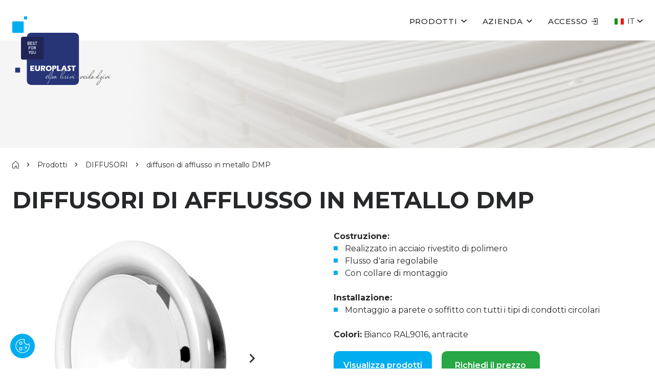

--- FILE ---
content_type: text/html; charset=UTF-8
request_url: https://europlast.lv/it/products/category/diffusori-di-afflusso-in-metallo-dmp
body_size: 175310
content:
<!doctype html>
<html lang="it">
    <head>
	    <meta charset="UTF-8">
	    <meta name="format-detection" content="telephone=no">
	    <meta http-equiv="X-UA-Compatible" content="IE=edge,chrome=1">
	    <meta name="viewport" content="width=device-width, initial-scale=1, maximum-scale=1">
        <meta name="csrf-token" content="IJLf4VdhzO9iCvDpZBM7MP0gfah9qLEQE5PsQgeV" />

        <title>diffusori di afflusso in metallo DMP</title>
        <meta name="description" content="Diffusori in metallo dal design classico per la ventilazione di mandata.">
        <meta property="og:description" content="Diffusori in metallo dal design classico per la ventilazione di mandata.">
        <meta name="facebook-domain-verification" content="kewi4mbz8xintuzu40i1wsslcfglt2" />

	    <link rel="profile" href="https://gmpg.org/xfn/11">

                    <link rel="alternate" href="https://europlast.lv/lv" hreflang="lv" />
                    <link rel="alternate" href="https://europlast.lv/en" hreflang="en" />
                    <link rel="alternate" href="https://europlast.lv/ru" hreflang="ru" />
                    <link rel="alternate" href="https://europlast.lv/ee" hreflang="ee" />
                    <link rel="alternate" href="https://europlast.lv/lt" hreflang="lt" />
                    <link rel="alternate" href="https://europlast.lv/fi" hreflang="fi" />
                    <link rel="alternate" href="https://europlast.lv/pl" hreflang="pl" />
                    <link rel="alternate" href="https://europlast.lv/de" hreflang="de" />
                    <link rel="alternate" href="https://europlast.lv/se" hreflang="se" />
                    <link rel="alternate" href="https://europlast.lv/fr" hreflang="fr" />
                    <link rel="alternate" href="https://europlast.lv/it" hreflang="it" />
                    <link rel="alternate" href="https://europlast.lv/es" hreflang="es" />
        
        <link
            rel="preload"
            href="https://fonts.googleapis.com/css2?family=Montserrat:wght@400;500;600;700&display=swap"
            as="style"
            onload="this.onload=null;this.rel='stylesheet'"
        />
        <noscript>
            <link
                href="https://fonts.googleapis.com/css2?family=Montserrat:wght@400;500;600;700&display=swap"
                rel="stylesheet"
                type="text/css"
            />
        </noscript>

        <!-- Google Tag Manager -->

        <script>(function(w,d,s,l,i){w[l]=w[l]||[];w[l].push({'gtm.start':

        new Date().getTime(),event:'gtm.js'});var f=d.getElementsByTagName(s)[0],

        j=d.createElement(s),dl=l!='dataLayer'?'&l='+l:'';j.async=true;j.src=

        'https://www.googletagmanager.com/gtm.js?id='+i+dl;f.parentNode.insertBefore(j,f);

        })(window,document,'script','dataLayer','GTM-PJMM59NK');</script>

        <!-- End Google Tag Manager -->

        <!-- / Google Fonts -->

        <!-- Favicon -->
        <link rel="icon" href="https://europlast.lv/fav-32x32.png" sizes="32x32" type="image/x-icon">
        <link rel="icon" href="https://europlast.lv/fav-192x192.png" sizes="192x192" type="image/x-icon">
        <link rel="apple-touch-icon" href="https://europlast.lv/fav-180x180.png" type="image/x-icon">
        <meta name="msapplication-TileImage" content="https://europlast.lv/fav-270x270.png">
        <!-- / Favicon -->

        <link rel="stylesheet" href="https://cdn.jsdelivr.net/gh/orestbida/cookieconsent@3.0.0/dist/cookieconsent.css">
        <link rel="stylesheet" href="https://europlast.lv/assets/app.css?v10">

        <!-- Outdated browser notification -->
        <!--[if IE]>
            <link rel="stylesheet" type="text/css" href="/assets/vendor/theme/outdated-browser.css" />
        <![endif]-->

        <style>
            @import  url(https://europlast.lv/assets/vendor/theme/outdated-browser.css ) all and (-ms-high-contrast: none), (-ms-high-contrast: active);
        </style>

        <script>
            if ( /MSIE \d|Trident.*rv:/.test( navigator.userAgent ) ) {
                document.write( '<script src="https://europlast.lv/assets/vendor/theme/outdated-browser.js"><\/script>' );
            }
        </script>
        <!-- / Outdated browser notification -->

        <meta name="google-site-verification" content="qTAR3hfXF6sokHFXcWIKm0vhuzjPYfC8sxcMpNXpg80" />
	</head>
	<body class="no-header-image">
        <!-- Google Tag Manager (noscript) -->

<noscript><iframe src="https://www.googletagmanager.com/ns.html?id=GTM-PJMM59NK"

height="0" width="0" style="display:none;visibility:hidden"></iframe></noscript>

<!-- End Google Tag Manager (noscript) -->
        		<div class="site-wrap">
            <header class="site-header">
                <div class="lang-picker d-none d-md-block">
                    <div class="container flex align-items-center justify-content-center">
                                                                                                                                                            <a class="lang-picker__item lang-switch__item fflag lang-switch__item--lg fflag-LV " href="https://europlast.lv/lv/products/category/metala-piepludes-difuzori-dmp" hreflang="LV">LV</a>
                                                                                                                                                                                                        <a class="lang-picker__item lang-switch__item fflag lang-switch__item--lg fflag-GB " href="https://europlast.lv/en/products/category/metal-diffusers-3" hreflang="EN">EN</a>
                                                                                                                                                                                                        <a class="lang-picker__item lang-switch__item fflag lang-switch__item--lg fflag-RU " href="https://europlast.lv/ru/products/category/metallicheskie-pritochnie-diffuzori-dmp" hreflang="RU">RU</a>
                                                                                                                                                                                                        <a class="lang-picker__item lang-switch__item fflag lang-switch__item--lg fflag-EE " href="https://europlast.lv/ee/products/category/metallist-sissepuhke-ventilatsiooni-plafoonid-dmp" hreflang="EE">EE</a>
                                                                                                                                                                                                        <a class="lang-picker__item lang-switch__item fflag lang-switch__item--lg fflag-LT " href="https://europlast.lv/lt/products/category/metaliniai-tiekimo-difuzoriai-dmp" hreflang="LT">LT</a>
                                                                                                                                                                                                        <a class="lang-picker__item lang-switch__item fflag lang-switch__item--lg fflag-FI " href="https://europlast.lv/fi/products/category/metalliset-sytn-lautasventtiilit-dmp" hreflang="FI">FI</a>
                                                                                                                                                                                                        <a class="lang-picker__item lang-switch__item fflag lang-switch__item--lg fflag-PL " href="https://europlast.lv/pl/products/category/metalowe-nawiewny-anemostaty-dmp" hreflang="PL">PL</a>
                                                                                                                                                                                                        <a class="lang-picker__item lang-switch__item fflag lang-switch__item--lg fflag-DE " href="https://europlast.lv/de/products/category/metall-zuluft-tellerventilen-dmp" hreflang="DE">DE</a>
                                                                                                                                                                                                        <a class="lang-picker__item lang-switch__item fflag lang-switch__item--lg fflag-SE " href="https://europlast.lv/se/products/category/metall-tillufts-tallriksventiler-dmp" hreflang="SE">SE</a>
                                                                                                                                                                                                        <a class="lang-picker__item lang-switch__item fflag lang-switch__item--lg fflag-FR " href="https://europlast.lv/fr/products/category/diffuseurs-dentre-en-mtal-dmp" hreflang="FR">FR</a>
                                                                                                                                                                                                        <a class="lang-picker__item lang-switch__item fflag lang-switch__item--lg fflag-IT " href="https://europlast.lv/it/products/category/diffusori-di-afflusso-in-metallo-dmp" hreflang="IT">IT</a>
                                                                                                                                                                                                        <a class="lang-picker__item lang-switch__item fflag lang-switch__item--lg fflag-ES " href="https://europlast.lv/es/products/category/difusores-de-entrada-de-metal-dmp" hreflang="ES">ES</a>
                                                                                                  
                                      
                    </div>
                </div>

                <div class="site-header__inner container h-relative flex justify-content-end">
                    <a class="site-logo" href="/">
                        <img src="https://europlast.lv/uploads/logo.svg" alt="Europlast" width="192" height="133">
                    </a>

                    <a class="site-logo-alt" href="/">
                        <img class="site-logo-alt__dark lazy" data-src="https://europlast.lv/uploads/logo-small.svg" alt="Europlast" width="192" height="46">
                        <img class="site-logo-alt__light lazy d-md-none" data-src="https://europlast.lv/uploads/logo-small-light.svg" alt="Europlast" width="192" height="46">
                    </a>

                    <div class="main-menu flex align-items-lg-center align-items-md-end align-items-start">
                        <nav class="nav-main order-2 order-md-1">
                            <ul class="flex">
                                <li class="nav-main__item--level-0 nav-main__item--has-sub-menu">
                                    <a class="nav-main__link--level-0" href="https://europlast.lv/it/products">
                                        Prodotti
                                        <div class="nav-main__indicator--level-0 js-toggle-sub-menu"></div>
                                    </a>

                                    <ul class="nav-main__sub-menu nav-main__sub-menu--level-1">         
                                                
                                                
                                                               
                                        <li class="nav-main__item--level-1 nav-main__item--has-sub-menu">
                                            <a class="nav-main__link--level-1" href="https://europlast.lv/it/products/category/apparecchiature-di-recupero-e-ventilazione">APPARECCHIATURE DI RECUPERO E VENTILAZIONE                                        
                                                
                                                                                            
                                                <div class="nav-main__indicator--level-1 js-toggle-sub-menu">
                                                    <span class="ic ic-caret-down"></span>
                                                </div>
                                                                                            </a>

                                              
                                            <ul class="nav-main__sub-menu nav-main__sub-menu--level-2">
                                                 
                                                      
                                                    <li>
                                                        <a class="nav-main__link--level-2" href="https://europlast.lv/it/products/category/unit%C3%A0-di-recupero-del-calore-europlast">recuperatori murale E-EXTRA series EER</a>
                                                    </li>                                                
                                                 
                                                      
                                                    <li>
                                                        <a class="nav-main__link--level-2" href="https://europlast.lv/it/products/category/kits-di-ventilazione-con-termostato-spkt">kits di ventilazione con termostato SPKT</a>
                                                    </li>                                                
                                                                                            </ul>
                                                                                    </li>
                                                
                                                               
                                        <li class="nav-main__item--level-1 nav-main__item--has-sub-menu">
                                            <a class="nav-main__link--level-1" href="https://europlast.lv/it/products/category/extractores-de-ba%C3%B1o">VENTILATORI DOMESTICI                                        
                                                
                                                                                            
                                                <div class="nav-main__indicator--level-1 js-toggle-sub-menu">
                                                    <span class="ic ic-caret-down"></span>
                                                </div>
                                                                                            </a>

                                              
                                            <ul class="nav-main__sub-menu nav-main__sub-menu--level-2">
                                                 
                                                      
                                                    <li>
                                                        <a class="nav-main__link--level-2" href="https://europlast.lv/it/products/category/ventilatore-e-extra-series-ea">ventilatore E-EXTRA series EA</a>
                                                    </li>                                                
                                                 
                                                      
                                                    <li>
                                                        <a class="nav-main__link--level-2" href="https://europlast.lv/it/products/category/ventilatore-e-extra-series-eat">ventilatore E-EXTRA series EAT</a>
                                                    </li>                                                
                                                 
                                                      
                                                    <li>
                                                        <a class="nav-main__link--level-2" href="https://europlast.lv/it/products/category/ventilatori-di-estrazione-per-bagno-serie-extra-ee">ventilatore E-EXTRA series EE</a>
                                                    </li>                                                
                                                 
                                                      
                                                    <li>
                                                        <a class="nav-main__link--level-2" href="https://europlast.lv/it/products/category/ventilatore-e-extra-series-eet">ventilatore E-EXTRA series EET</a>
                                                    </li>                                                
                                                 
                                                      
                                                    <li>
                                                        <a class="nav-main__link--level-2" href="https://europlast.lv/it/products/category/ventilatori-da-condotto-e-extra-series-ek">ventilatori da condotto E-EXTRA series EK</a>
                                                    </li>                                                
                                                 
                                                      
                                                    <li>
                                                        <a class="nav-main__link--level-2" href="https://europlast.lv/it/products/category/valvole-e-extra-eev">valvole E-EXTRA EEV</a>
                                                    </li>                                                
                                                 
                                                      
                                                    <li>
                                                        <a class="nav-main__link--level-2" href="https://europlast.lv/it/products/category/ventilatori-a6">ventilatori A6</a>
                                                    </li>                                                
                                                 
                                                     
                                                                                                </ul>
                                                                                    </li>
                                                
                                                               
                                        <li class="nav-main__item--level-1 nav-main__item--has-sub-menu">
                                            <a class="nav-main__link--level-1" href="https://europlast.lv/it/products/category/ventilatori-industriali">VENTILATORI INDUSTRIALI                                        
                                                
                                                                                            
                                                <div class="nav-main__indicator--level-1 js-toggle-sub-menu">
                                                    <span class="ic ic-caret-down"></span>
                                                </div>
                                                                                            </a>

                                              
                                            <ul class="nav-main__sub-menu nav-main__sub-menu--level-2">
                                                 
                                                      
                                                    <li>
                                                        <a class="nav-main__link--level-2" href="https://europlast.lv/it/products/category/ventilatori-per-condotti-ad-alta-pressione-akm">ventilatori per condotti ad alta pressione AKM</a>
                                                    </li>                                                
                                                 
                                                      
                                                    <li>
                                                        <a class="nav-main__link--level-2" href="https://europlast.lv/it/products/category/ventilatori-angolari-a-bassa-pressione-da-parete-zsmk">ventilatori angolari a bassa pressione da parete ZSMK</a>
                                                    </li>                                                
                                                 
                                                      
                                                    <li>
                                                        <a class="nav-main__link--level-2" href="https://europlast.lv/it/products/category/ventilatori-da-condotto-a-bassa-pressione-zkm">ventilatori da condotto a bassa pressione ZKM</a>
                                                    </li>                                                
                                                                                            </ul>
                                                                                    </li>
                                                
                                                
                                                               
                                        <li class="nav-main__item--level-1 nav-main__item--has-sub-menu">
                                            <a class="nav-main__link--level-1" href="https://europlast.lv/it/products/category/sistemi-di-ventilazione-naturale">SISTEMI DI VENTILAZIONE NATURALE                                        
                                                
                                                                                            
                                                <div class="nav-main__indicator--level-1 js-toggle-sub-menu">
                                                    <span class="ic ic-caret-down"></span>
                                                </div>
                                                                                            </a>

                                              
                                            <ul class="nav-main__sub-menu nav-main__sub-menu--level-2">
                                                 
                                                      
                                                    <li>
                                                        <a class="nav-main__link--level-2" href="https://europlast.lv/it/products/category/sets-in-plastica-da-parete-spk">sets in plastica da parete SPK</a>
                                                    </li>                                                
                                                 
                                                      
                                                    <li>
                                                        <a class="nav-main__link--level-2" href="https://europlast.lv/it/products/category/sets-valvole-di-aspirazione-con-isolamento-acustico-spk2">sets, valvole di aspirazione con isolamento acustico SPK2</a>
                                                    </li>                                                
                                                 
                                                      
                                                    <li>
                                                        <a class="nav-main__link--level-2" href="https://europlast.lv/it/products/category/sets-valvole-di-aspirazione-con-isolamento-acustico-metallico-smk2">sets, valvole di aspirazione con isolamento acustico, metallico SMK2</a>
                                                    </li>                                                
                                                 
                                                      
                                                    <li>
                                                        <a class="nav-main__link--level-2" href="https://europlast.lv/it/products/category/sets-valvole-di-aspirazione-con-isolamento-acustico-metallico-smk3">sets, valvole di aspirazione con isolamento acustico, metallico SMK3</a>
                                                    </li>                                                
                                                 
                                                      
                                                    <li>
                                                        <a class="nav-main__link--level-2" href="https://europlast.lv/it/products/category/sets-in-plastica-da-parete-spk3">sets in plastica da parete SPK3</a>
                                                    </li>                                                
                                                 
                                                      
                                                    <li>
                                                        <a class="nav-main__link--level-2" href="https://europlast.lv/it/products/category/sets-in-plastica-da-parete-spk4">sets in plastica da parete SPK4</a>
                                                    </li>                                                
                                                 
                                                     
                                                                                                </ul>
                                                                                    </li>
                                                
                                                               
                                        <li class="nav-main__item--level-1 nav-main__item--has-sub-menu">
                                            <a class="nav-main__link--level-1" href="https://europlast.lv/it/products/category/griglie-flange-adattatori-in-plastica">GRIGLIE, FLANGE, ADATTATORI IN PLASTICA                                        
                                                
                                                                                            
                                                <div class="nav-main__indicator--level-1 js-toggle-sub-menu">
                                                    <span class="ic ic-caret-down"></span>
                                                </div>
                                                                                            </a>

                                              
                                            <ul class="nav-main__sub-menu nav-main__sub-menu--level-2">
                                                 
                                                      
                                                    <li>
                                                        <a class="nav-main__link--level-2" href="https://europlast.lv/it/products/category/griglie-quadrate-in-plastica-n">griglie quadrate in plastica N</a>
                                                    </li>                                                
                                                 
                                                      
                                                    <li>
                                                        <a class="nav-main__link--level-2" href="https://europlast.lv/it/products/category/griglie-in-plastica-con-persiane-n-z">griglie in plastica con persiane N-Z</a>
                                                    </li>                                                
                                                 
                                                      
                                                    <li>
                                                        <a class="nav-main__link--level-2" href="https://europlast.lv/it/products/category/griglie-esterno-in-plastica-n-f">griglie esterno in plastica N-F</a>
                                                    </li>                                                
                                                 
                                                      
                                                    <li>
                                                        <a class="nav-main__link--level-2" href="https://europlast.lv/it/products/category/griglie-rotonde-in-plastica-per-il-soffitto-nga">griglie rotonde in plastica per il soffitto NGA</a>
                                                    </li>                                                
                                                 
                                                      
                                                    <li>
                                                        <a class="nav-main__link--level-2" href="https://europlast.lv/it/products/category/griglie-quadrate-in-plastica-per-il-soffitto-n-g">griglie quadrate in plastica per il soffitto N-G</a>
                                                    </li>                                                
                                                 
                                                      
                                                    <li>
                                                        <a class="nav-main__link--level-2" href="https://europlast.lv/it/products/category/griglie-rettangolari-in-plastica-n25-30">griglie rettangolari in plastica N25-30</a>
                                                    </li>                                                
                                                 
                                                      
                                                    <li>
                                                        <a class="nav-main__link--level-2" href="https://europlast.lv/it/products/category/griglie-di-ventilazione-rotonde-in-plastica-serie-vro">griglie in plastica VRØ</a>
                                                    </li>                                                
                                                 
                                                      
                                                    <li>
                                                        <a class="nav-main__link--level-2" href="https://europlast.lv/it/products/category/griglie-in-plastica-vr">griglie in plastica VR</a>
                                                    </li>                                                
                                                 
                                                      
                                                    <li>
                                                        <a class="nav-main__link--level-2" href="https://europlast.lv/it/products/category/griglie-della-porta-in-plastica-vr459">griglie della porta in plastica VR459</a>
                                                    </li>                                                
                                                 
                                                      
                                                    <li>
                                                        <a class="nav-main__link--level-2" href="https://europlast.lv/it/products/category/botola-in-plastica-con-filtro-hybrid">botola in plastica con filtro HYBRID</a>
                                                    </li>                                                
                                                 
                                                      
                                                    <li>
                                                        <a class="nav-main__link--level-2" href="https://europlast.lv/it/products/category/adattatores-in-plastica-va">adattatores in plastica VA</a>
                                                    </li>                                                
                                                 
                                                      
                                                    <li>
                                                        <a class="nav-main__link--level-2" href="https://europlast.lv/it/products/category/griglie-adattatori-in-plastica-na">griglie-adattatori in plastica NA</a>
                                                    </li>                                                
                                                 
                                                      
                                                    <li>
                                                        <a class="nav-main__link--level-2" href="https://europlast.lv/it/products/category/flange-in-plastica-vf">flange in plastica VF</a>
                                                    </li>                                                
                                                 
                                                      
                                                    <li>
                                                        <a class="nav-main__link--level-2" href="https://europlast.lv/it/products/category/transizione-in-plastica-va">transizione in plastica VA</a>
                                                    </li>                                                
                                                                                            </ul>
                                                                                    </li>
                                                
                                                               
                                        <li class="nav-main__item--level-1 nav-main__item--has-sub-menu">
                                            <a class="nav-main__link--level-1" href="https://europlast.lv/it/products/category/griglie-metalliche">GRIGLIE METALLICHE                                        
                                                
                                                                                            
                                                <div class="nav-main__indicator--level-1 js-toggle-sub-menu">
                                                    <span class="ic ic-caret-down"></span>
                                                </div>
                                                                                            </a>

                                              
                                            <ul class="nav-main__sub-menu nav-main__sub-menu--level-2">
                                                 
                                                      
                                                    <li>
                                                        <a class="nav-main__link--level-2" href="https://europlast.lv/it/products/category/griglie-di-ventilazione-metalliche-rotonde">griglie metalliche rotonde MRØ</a>
                                                    </li>                                                
                                                 
                                                      
                                                    <li>
                                                        <a class="nav-main__link--level-2" href="https://europlast.lv/it/products/category/griglie-metalliche-mr14105-2628">griglie metalliche MR14105-2628</a>
                                                    </li>                                                
                                                 
                                                      
                                                    <li>
                                                        <a class="nav-main__link--level-2" href="https://europlast.lv/it/products/category/griglie-metalliche-mr1010-5050">griglie metalliche MR1010-5050</a>
                                                    </li>                                                
                                                 
                                                      
                                                    <li>
                                                        <a class="nav-main__link--level-2" href="https://europlast.lv/it/products/category/griglie-metalliche-regolabili-mr1010r-5050r">griglie metalliche regolabili MR1010R-5050R</a>
                                                    </li>                                                
                                                 
                                                      
                                                    <li>
                                                        <a class="nav-main__link--level-2" href="https://europlast.lv/it/products/category/coperture-delle-prese-in-metallo-lnm">coperture delle prese,  in metallo LNM</a>
                                                    </li>                                                
                                                 
                                                      
                                                    <li>
                                                        <a class="nav-main__link--level-2" href="https://europlast.lv/it/products/category/metalliche-reti-griglie-LSM">metalliche reti - griglie LSM</a>
                                                    </li>                                                
                                                 
                                                      
                                                    <li>
                                                        <a class="nav-main__link--level-2" href="https://europlast.lv/it/products/category/reti-griglie-di-ventilazione-metalliche-rotonde">metalliche reti - griglie LSMØ</a>
                                                    </li>                                                
                                                 
                                                      
                                                    <li>
                                                        <a class="nav-main__link--level-2" href="https://europlast.lv/it/products/category/griglie-metalliche-industrial-mrf">griglie metalliche INDUSTRIAL MRF</a>
                                                    </li>                                                
                                                 
                                                      
                                                    <li>
                                                        <a class="nav-main__link--level-2" href="https://europlast.lv/it/products/category/griglie-in-lega-di-alluminio-mra">griglie in lega di alluminio MRA</a>
                                                    </li>                                                
                                                 
                                                      
                                                    <li>
                                                        <a class="nav-main__link--level-2" href="https://europlast.lv/it/products/category/griglie-in-alluminio-ra">griglie in alluminio RA</a>
                                                    </li>                                                
                                                 
                                                      
                                                    <li>
                                                        <a class="nav-main__link--level-2" href="https://europlast.lv/it/products/category/griglie-per-caminetti-mrk">griglie per caminetti MRK</a>
                                                    </li>                                                
                                                                                            </ul>
                                                                                    </li>
                                                
                                                               
                                        <li class="nav-main__item--level-1 nav-main__item--has-sub-menu">
                                            <a class="nav-main__link--level-1" href="https://europlast.lv/it/products/category/diffusori">DIFFUSORI                                        
                                                
                                                                                            
                                                <div class="nav-main__indicator--level-1 js-toggle-sub-menu">
                                                    <span class="ic ic-caret-down"></span>
                                                </div>
                                                                                            </a>

                                              
                                            <ul class="nav-main__sub-menu nav-main__sub-menu--level-2">
                                                 
                                                      
                                                    <li>
                                                        <a class="nav-main__link--level-2" href="https://europlast.lv/it/products/category/diffusori-di-scarico-in-metallo-dmk">diffusori di scarico in metallo DMK</a>
                                                    </li>                                                
                                                 
                                                      
                                                    <li>
                                                        <a class="nav-main__link--level-2" href="https://europlast.lv/it/products/category/diffusori-di-afflusso-in-metallo-dmkp">diffusori di afflusso in metallo DMKP</a>
                                                    </li>                                                
                                                 
                                                      
                                                    <li>
                                                        <a class="nav-main__link--level-2" href="https://europlast.lv/it/products/category/diffusori-universali-in-metallo-dmt">diffusori universali in metallo DMT</a>
                                                    </li>                                                
                                                 
                                                      
                                                    <li>
                                                        <a class="nav-main__link--level-2" href="https://europlast.lv/it/products/category/diffusori-universali-in-metallo-dmt-inox">diffusori universali in metallo DMT inox</a>
                                                    </li>                                                
                                                 
                                                      
                                                    <li>
                                                        <a class="nav-main__link--level-2" href="https://europlast.lv/it/products/category/diffusori-di-scarico-in-metallo-dm">diffusori di scarico in metallo DM</a>
                                                    </li>                                                
                                                 
                                                      
                                                    <li>
                                                        <a class="nav-main__link--level-2" href="https://europlast.lv/it/products/category/diffusori-di-afflusso-in-metallo-dmp">diffusori di afflusso in metallo DMP</a>
                                                    </li>                                                
                                                 
                                                      
                                                    <li>
                                                        <a class="nav-main__link--level-2" href="https://europlast.lv/it/products/category/diffusori-universali-in-metallo-dm-inox">diffusori universali in metallo DM inox</a>
                                                    </li>                                                
                                                 
                                                      
                                                    <li>
                                                        <a class="nav-main__link--level-2" href="https://europlast.lv/it/products/category/diffusori-di-legno-kd">diffusori di legno KD</a>
                                                    </li>                                                
                                                 
                                                      
                                                    <li>
                                                        <a class="nav-main__link--level-2" href="https://europlast.lv/it/products/category/diffusori-universali-in-plastica-A6-LDP">diffusori universali in plastica A6 LDP</a>
                                                    </li>                                                
                                                 
                                                      
                                                    <li>
                                                        <a class="nav-main__link--level-2" href="https://europlast.lv/it/products/category/diffusori-universali-in-plastica-vd">diffusori universali in plastica VD</a>
                                                    </li>                                                
                                                 
                                                      
                                                    <li>
                                                        <a class="nav-main__link--level-2" href="https://europlast.lv/it/products/category/diffusori-in-plastica-con-molle-vda">diffusori in plastica con molle VDA</a>
                                                    </li>                                                
                                                                                            </ul>
                                                                                    </li>
                                                
                                                               
                                        <li class="nav-main__item--level-1 nav-main__item--has-sub-menu">
                                            <a class="nav-main__link--level-1" href="https://europlast.lv/it/products/category/sistema-rettangolare-e-rotondo-in-plastica">SISTEMA RETTANGOLARE E ROTONDO IN PLASTICA                                        
                                                
                                                                                            
                                                <div class="nav-main__indicator--level-1 js-toggle-sub-menu">
                                                    <span class="ic ic-caret-down"></span>
                                                </div>
                                                                                            </a>

                                              
                                            <ul class="nav-main__sub-menu nav-main__sub-menu--level-2">
                                                 
                                                      
                                                    <li>
                                                        <a class="nav-main__link--level-2" href="https://europlast.lv/it/products/category/plastica-sistema-rettangolare-110x55mm-e-rotondo-100mm">plastica sistema rettangolare 110x55mm, e rotondo Ø100mm</a>
                                                    </li>                                                
                                                 
                                                      
                                                    <li>
                                                        <a class="nav-main__link--level-2" href="https://europlast.lv/it/products/category/plastica-sistema-rettangolare-220x55mm-e-rotondo-125mm">plastica sistema rettangolare 220x55mm, e rotondo Ø125mm</a>
                                                    </li>                                                
                                                 
                                                      
                                                    <li>
                                                        <a class="nav-main__link--level-2" href="https://europlast.lv/it/products/category/plastica-sistema-rettangolare-220x90mm-e-rotondo-150mm">plastica sistema rettangolare 220x90mm, e rotondo Ø150mm</a>
                                                    </li>                                                
                                                                                            </ul>
                                                                                    </li>
                                                
                                                               
                                        <li class="nav-main__item--level-1 nav-main__item--has-sub-menu">
                                            <a class="nav-main__link--level-1" href="https://europlast.lv/it/products/category/condotti-d%27aria-flessibili">CONDOTTO DARIA                                        
                                                
                                                                                            
                                                <div class="nav-main__indicator--level-1 js-toggle-sub-menu">
                                                    <span class="ic ic-caret-down"></span>
                                                </div>
                                                                                            </a>

                                              
                                            <ul class="nav-main__sub-menu nav-main__sub-menu--level-2">
                                                 
                                                      
                                                    <li>
                                                        <a class="nav-main__link--level-2" href="https://europlast.lv/it/products/category/condotti-dellaria-in-alluminio-g">condotti dellaria in alluminio G</a>
                                                    </li>                                                
                                                 
                                                      
                                                    <li>
                                                        <a class="nav-main__link--level-2" href="https://europlast.lv/it/products/category/combyflex-condotto-daria-fc">combyflex condotto daria FC</a>
                                                    </li>                                                
                                                 
                                                      
                                                    <li>
                                                        <a class="nav-main__link--level-2" href="https://europlast.lv/it/products/category/pvc-flex-condotto-daria-fv">PVC flex condotto daria FV</a>
                                                    </li>                                                
                                                 
                                                      
                                                    <li>
                                                        <a class="nav-main__link--level-2" href="https://europlast.lv/it/products/category/condotti-dellaria-in-acciaio-inossidabile-tg">condotti dellaria in acciaio inossidabile TG</a>
                                                    </li>                                                
                                                 
                                                     
                                                      
                                                    <li>
                                                        <a class="nav-main__link--level-2" href="https://europlast.lv/it/products/category/aluflex-thermo-condotti-dellaria-isolati-fat">aluflex THERMO condotti dellaria isolati FAT</a>
                                                    </li>                                                
                                                 
                                                      
                                                    <li>
                                                        <a class="nav-main__link--level-2" href="https://europlast.lv/it/products/category/polyflex-condotto-daria-fp">polyflex condotto daria FP</a>
                                                    </li>                                                
                                                                                            </ul>
                                                                                    </li>
                                                
                                                               
                                        <li class="nav-main__item--level-1 nav-main__item--has-sub-menu">
                                            <a class="nav-main__link--level-1" href="https://europlast.lv/it/products/category/sistema-rotondo-in-metallo">SISTEMA ROTONDO IN METALLO                                        
                                                
                                                                                            
                                                <div class="nav-main__indicator--level-1 js-toggle-sub-menu">
                                                    <span class="ic ic-caret-down"></span>
                                                </div>
                                                                                            </a>

                                              
                                            <ul class="nav-main__sub-menu nav-main__sub-menu--level-2">
                                                 
                                                      
                                                    <li>
                                                        <a class="nav-main__link--level-2" href="https://europlast.lv/it/products/category/condotti-contorti">condotti contorti</a>
                                                    </li>                                                
                                                 
                                                      
                                                    <li>
                                                        <a class="nav-main__link--level-2" href="https://europlast.lv/it/products/category/curvatura-del-condotto">gomitos</a>
                                                    </li>                                                
                                                 
                                                      
                                                    <li>
                                                        <a class="nav-main__link--level-2" href="https://europlast.lv/it/products/category/tre-pezzi">tre pezzi</a>
                                                    </li>                                                
                                                 
                                                      
                                                    <li>
                                                        <a class="nav-main__link--level-2" href="https://europlast.lv/it/products/category/transizioni">transizioni</a>
                                                    </li>                                                
                                                 
                                                      
                                                    <li>
                                                        <a class="nav-main__link--level-2" href="https://europlast.lv/it/products/category/manicottos-a-sella">manicottos a sella</a>
                                                    </li>                                                
                                                 
                                                      
                                                    <li>
                                                        <a class="nav-main__link--level-2" href="https://europlast.lv/it/products/category/collegamenti-piatti">collegamenti piatti</a>
                                                    </li>                                                
                                                 
                                                      
                                                    <li>
                                                        <a class="nav-main__link--level-2" href="https://europlast.lv/it/products/category/connessioni">connessioni</a>
                                                    </li>                                                
                                                 
                                                      
                                                    <li>
                                                        <a class="nav-main__link--level-2" href="https://europlast.lv/it/products/category/persianes">persianes</a>
                                                    </li>                                                
                                                 
                                                      
                                                    <li>
                                                        <a class="nav-main__link--level-2" href="https://europlast.lv/it/products/category/valvole">valvole</a>
                                                    </li>                                                
                                                 
                                                      
                                                    <li>
                                                        <a class="nav-main__link--level-2" href="https://europlast.lv/it/products/category/adattatori-per-ventilazione-in-metallo">adattatori di ventilazione in metallo</a>
                                                    </li>                                                
                                                 
                                                      
                                                    <li>
                                                        <a class="nav-main__link--level-2" href="https://europlast.lv/it/products/category/silenziatori">silenziatori</a>
                                                    </li>                                                
                                                 
                                                      
                                                    <li>
                                                        <a class="nav-main__link--level-2" href="https://europlast.lv/it/products/category/copertures-del-tetto">copertures del tetto</a>
                                                    </li>                                                
                                                 
                                                      
                                                    <li>
                                                        <a class="nav-main__link--level-2" href="https://europlast.lv/it/products/category/condotti-daria-per-sauna-sgv">condotti daria per sauna SGV</a>
                                                    </li>                                                
                                                 
                                                      
                                                    <li>
                                                        <a class="nav-main__link--level-2" href="https://europlast.lv/it/products/category/connettori-flessibili-in-alluminio-gc">connettori flessibili in alluminio GC</a>
                                                    </li>                                                
                                                 
                                                      
                                                    <li>
                                                        <a class="nav-main__link--level-2" href="https://europlast.lv/it/products/category/condotti-d%27aria-a-spirale-telescopici-sdt">condotti dellaria a spirale telescopici SDT</a>
                                                    </li>                                                
                                                 
                                                      
                                                    <li>
                                                        <a class="nav-main__link--level-2" href="https://europlast.lv/it/products/category/filtri-ed-elementi-filtranti">filtri ed elementi filtranti</a>
                                                    </li>                                                
                                                 
                                                                                                </ul>
                                                                                    </li>
                                                
                                                               
                                        <li class="nav-main__item--level-1 nav-main__item--has-sub-menu">
                                            <a class="nav-main__link--level-1" href="https://europlast.lv/it/products/category/isolato-sistema-rotondo-in-metallo">ISOLATO SISTEMA ROTONDO IN METALLO                                        
                                                
                                                                                            
                                                <div class="nav-main__indicator--level-1 js-toggle-sub-menu">
                                                    <span class="ic ic-caret-down"></span>
                                                </div>
                                                                                            </a>

                                              
                                            <ul class="nav-main__sub-menu nav-main__sub-menu--level-2">
                                                 
                                                      
                                                    <li>
                                                        <a class="nav-main__link--level-2" href="https://europlast.lv/it/products/category/isolati-condotti-contorti-IF-SD">isolati condotti contorti IF-SD</a>
                                                    </li>                                                
                                                 
                                                      
                                                    <li>
                                                        <a class="nav-main__link--level-2" href="https://europlast.lv/it/products/category/isolato-curves-con-gommes-IF-BFS90">isolato curves con gommes IF-BFS90°</a>
                                                    </li>                                                
                                                 
                                                      
                                                    <li>
                                                        <a class="nav-main__link--level-2" href="https://europlast.lv/it/products/category/isolato-curves-con-gommes-IF-BFS45">isolato curves con gommes IF-BFS45°</a>
                                                    </li>                                                
                                                 
                                                      
                                                    <li>
                                                        <a class="nav-main__link--level-2" href="https://europlast.lv/it/products/category/isolati-tee-con-gomme-IF-TCPS">isolati tee con gomme IF-TCPS</a>
                                                    </li>                                                
                                                 
                                                      
                                                    <li>
                                                        <a class="nav-main__link--level-2" href="https://europlast.lv/it/products/category/isolati-transizioni-concentriche-con-gomme-IF-RCLS">isolati transizioni concentriche con gomme IF-RCLS</a>
                                                    </li>                                                
                                                 
                                                      
                                                    <li>
                                                        <a class="nav-main__link--level-2" href="https://europlast.lv/it/products/category/isolati-manicotti-maschio-con-gomme--NPS">isolati manicotti maschio con gomme IF-NPS</a>
                                                    </li>                                                
                                                 
                                                      
                                                    <li>
                                                        <a class="nav-main__link--level-2" href="https://europlast.lv/it/products/category/isolato-connessioni-per-pezzi-sagomati-IF-NF">isolato connessioni per pezzi sagomati IF-NF</a>
                                                    </li>                                                
                                                 
                                                      
                                                    <li>
                                                        <a class="nav-main__link--level-2" href="https://europlast.lv/it/products/category/isolato-serrande-per-condotti-daria-con-gomme-IF-ESS">isolato serrande per condotti daria con gomme IF-ESS</a>
                                                    </li>                                                
                                                 
                                                      
                                                    <li>
                                                        <a class="nav-main__link--level-2" href="https://europlast.lv/it/products/category/guarnizioni-giunti-isolanti-IF-U">guarnizioni giunti isolanti IF-U</a>
                                                    </li>                                                
                                                 
                                                      
                                                    <li>
                                                        <a class="nav-main__link--level-2" href="https://europlast.lv/it/products/category/nastri-adesivi-isolanti-IF-LI">nastri adesivi isolanti IF-LI</a>
                                                    </li>                                                
                                                                                            </ul>
                                                                                    </li>
                                                
                                                               
                                        <li class="nav-main__item--level-1 nav-main__item--has-sub-menu">
                                            <a class="nav-main__link--level-1" href="https://europlast.lv/it/products/category/pannello-di-accesso">PANNELLO DI ACCESSO                                        
                                                
                                                                                            
                                                <div class="nav-main__indicator--level-1 js-toggle-sub-menu">
                                                    <span class="ic ic-caret-down"></span>
                                                </div>
                                                                                            </a>

                                              
                                            <ul class="nav-main__sub-menu nav-main__sub-menu--level-2">
                                                 
                                                      
                                                    <li>
                                                        <a class="nav-main__link--level-2" href="https://europlast.lv/it/products/category/pannello-di-accesso-rl">pannello di accesso RL</a>
                                                    </li>                                                
                                                 
                                                      
                                                    <li>
                                                        <a class="nav-main__link--level-2" href="https://europlast.lv/it/products/category/pannello-di-accesso-rla">pannello di accesso RLA</a>
                                                    </li>                                                
                                                 
                                                      
                                                    <li>
                                                        <a class="nav-main__link--level-2" href="https://europlast.lv/it/products/category/pannello-di-accesso-rlm">pannello di accesso RLM</a>
                                                    </li>                                                
                                                 
                                                      
                                                    <li>
                                                        <a class="nav-main__link--level-2" href="https://europlast.lv/it/products/category/pannello-di-accesso-rlma">pannello di accesso RLMA</a>
                                                    </li>                                                
                                                 
                                                      
                                                    <li>
                                                        <a class="nav-main__link--level-2" href="https://europlast.lv/it/products/category/pannello-di-accesso-click-rlmp">pannello di accesso CLICK RLMP</a>
                                                    </li>                                                
                                                 
                                                      
                                                    <li>
                                                        <a class="nav-main__link--level-2" href="https://europlast.lv/it/products/category/pannello-di-accesso-per-intonaco-rlr">pannello di accesso per intonaco RLR</a>
                                                    </li>                                                
                                                 
                                                      
                                                    <li>
                                                        <a class="nav-main__link--level-2" href="https://europlast.lv/it/products/category/portelli-di-plastica-pl">portelli di plastica PL</a>
                                                    </li>                                                
                                                 
                                                      
                                                    <li>
                                                        <a class="nav-main__link--level-2" href="https://europlast.lv/it/products/category/portelli-per-piastrelle-mdu">portelli per piastrelle MDU</a>
                                                    </li>                                                
                                                 
                                                      
                                                    <li>
                                                        <a class="nav-main__link--level-2" href="https://europlast.lv/it/products/category/piastre-universali-in-metallo-RLP">piastre universali in metallo RLP</a>
                                                    </li>                                                
                                                                                            </ul>
                                                                                    </li>
                                                
                                                               
                                        <li class="nav-main__item--level-1">
                                            <a class="nav-main__link--level-1" href="https://europlast.lv/it/products/category/filtri">FILTRI                                        
                                                
                                                                                            </a>

                                                                                    </li>
                                                
                                                               
                                        <li class="nav-main__item--level-1 nav-main__item--has-sub-menu">
                                            <a class="nav-main__link--level-1" href="https://europlast.lv/it/products/category/prodotti-isolanti">PRODOTTI ISOLANTI                                        
                                                
                                                                                            
                                                <div class="nav-main__indicator--level-1 js-toggle-sub-menu">
                                                    <span class="ic ic-caret-down"></span>
                                                </div>
                                                                                            </a>

                                              
                                            <ul class="nav-main__sub-menu nav-main__sub-menu--level-2">
                                                 
                                                      
                                                    <li>
                                                        <a class="nav-main__link--level-2" href="https://europlast.lv/it/products/category/gusci-isolanti-ic">gusci isolanti IC</a>
                                                    </li>                                                
                                                 
                                                      
                                                    <li>
                                                        <a class="nav-main__link--level-2" href="https://europlast.lv/it/products/category/isolanti-prolunghe-per-pareti-esterne-iap">isolanti prolunghe per pareti esterne IAP</a>
                                                    </li>                                                
                                                                                            </ul>
                                                                                    </li>
                                                
                                                               
                                        <li class="nav-main__item--level-1 nav-main__item--has-sub-menu">
                                            <a class="nav-main__link--level-1" href="https://europlast.lv/it/products/category/regolatori-di-velocit%C3%A0-e-termostati">ACCESSORI ELETTRICI                                        
                                                
                                                                                            
                                                <div class="nav-main__indicator--level-1 js-toggle-sub-menu">
                                                    <span class="ic ic-caret-down"></span>
                                                </div>
                                                                                            </a>

                                              
                                            <ul class="nav-main__sub-menu nav-main__sub-menu--level-2">
                                                 
                                                      
                                                    <li>
                                                        <a class="nav-main__link--level-2" href="https://europlast.lv/it/products/category/regolatori-di-velocit-ar-arz">regolatori di velocità AR; ARZ</a>
                                                    </li>                                                
                                                 
                                                      
                                                    <li>
                                                        <a class="nav-main__link--level-2" href="https://europlast.lv/it/products/category/termostati-tsmv">termostati TSMV</a>
                                                    </li>                                                
                                                                                            </ul>
                                                                                    </li>
                                                
                                                               
                                        <li class="nav-main__item--level-1 nav-main__item--has-sub-menu">
                                            <a class="nav-main__link--level-1" href="https://europlast.lv/it/products/category/accessori-per-sistemi-di-ventilazione">ACCESSORI                                        
                                                
                                                                                            
                                                <div class="nav-main__indicator--level-1 js-toggle-sub-menu">
                                                    <span class="ic ic-caret-down"></span>
                                                </div>
                                                                                            </a>

                                              
                                            <ul class="nav-main__sub-menu nav-main__sub-menu--level-2">
                                                 
                                                      
                                                    <li>
                                                        <a class="nav-main__link--level-2" href="https://europlast.lv/it/products/category/elementi-di-fissaggio-sbou">elementi di fissaggio SBOU</a>
                                                    </li>                                                
                                                 
                                                      
                                                    <li>
                                                        <a class="nav-main__link--level-2" href="https://europlast.lv/it/products/category/elementi-di-fissaggio-sbo">elementi di fissaggio SBO</a>
                                                    </li>                                                
                                                 
                                                      
                                                    <li>
                                                        <a class="nav-main__link--level-2" href="https://europlast.lv/it/products/category/fascette-metalliche-qip">fascette metalliche QIP</a>
                                                    </li>                                                
                                                 
                                                      
                                                    <li>
                                                        <a class="nav-main__link--level-2" href="https://europlast.lv/it/products/category/nastri-adesivi">nastri adesivi</a>
                                                    </li>                                                
                                                 
                                                      
                                                    <li>
                                                        <a class="nav-main__link--level-2" href="https://europlast.lv/it/products/category/morsetti-di-montaggio-msv">morsetti di montaggio MSV</a>
                                                    </li>                                                
                                                 
                                                      
                                                    <li>
                                                        <a class="nav-main__link--level-2" href="https://europlast.lv/it/products/category/gomme-u">gomme U</a>
                                                    </li>                                                
                                                 
                                                      
                                                    <li>
                                                        <a class="nav-main__link--level-2" href="https://europlast.lv/it/products/category/coperture-in-plastica-sdv">coperture in plastica SDV</a>
                                                    </li>                                                
                                                                                            </ul>
                                                                                    </li>
                                                                            </ul>
                                </li>

                                
                                                                                                            <li class="nav-main__item--level-0 nav-main__item--has-sub-menu nav-main__item--is-last">
                                            <a class="nav-main__link--level-0" href="https://europlast.lv/it/about">
                                                Azienda                                                                                                <div class="nav-main__indicator--level-0 js-toggle-sub-menu"></div>
                                                                                            </a>

                                                                                        <ul class="nav-main__sub-menu nav-main__sub-menu--level-1">
                                                                                                <li class="">
                                                    <a class="nav-main__link--level-1" href="https://europlast.lv/it/about">
                                                        Azienda
                                                                                                            </a>

                                                                                                    </li>     
                                                                                                <li class="">
                                                    <a class="nav-main__link--level-1" href="https://europlast.lv/it/b2b/subcontract">
                                                        Subappalto
                                                                                                            </a>

                                                                                                    </li>     
                                                                                                <li class="">
                                                    <a class="nav-main__link--level-1" href="https://europlast.lv/it/about/contacts">
                                                        Contatti
                                                                                                            </a>

                                                                                                    </li>     
                                                                                                <li class="nav-main__item--level-1 nav-main__item--has-sub-menu">
                                                    <a class="nav-main__link--level-1" href="https://europlast.lv/it/rapporto-di-sostenibilita">
                                                        RAPPORTO DI SOSTENIBILITÀ
                                                                                                    
                                                            <div class="nav-main__indicator--level-1 js-toggle-sub-menu">
                                                                <span class="ic ic-caret-down"></span>
                                                            </div>
                                                                                                            </a>

                                                      
                                                    <ul class="nav-main__sub-menu nav-main__sub-menu--level-2 company-menu-item">
                                                         
                                                            <li>
                                                                <a class="nav-main__link--level-2" href="https://europlast.lv/it/rapporto-di-sostenibilita">RAPPORTO DI SOSTENIBILITÀ (ESG)</a>
                                                            </li>                                                
                                                         
                                                            <li>
                                                                <a class="nav-main__link--level-2" href="https://europlast.lv/it/epd-it">DICHIARAZIONE AMBIENTALE DI PRODOTTO (EPD)</a>
                                                            </li>                                                
                                                                                                            </ul>
                                                                                                    </li>     
                                                                                           
                                            </ul>
                                                                                    </li>
                                                                                                </ul>
                        </nav>

                        <div class="tools flex align-items-md-center align-items-start order-1 order-md-2">
                                <div class="user-actions">
                                                                    <a class="user-actions__link user-actions__login" href="https://europlast.lv/it/login">
                                        Accesso

                                        <span class="user-actions__login-icon ic ic-login"></span>
                                    </a>
                                                            </div>

                            <div class="lang-switch js-lang-switch">
                                <div class="lang-switch__item fflag fflag-IT lang-switch__item--has-caret">it</div>
                            </div>

                            <div class="lang-picker lang-picker--mobile d-md-none">
                                <div class="container flex align-items-center justify-content-start">
                                                                            <a class="lang-picker__item lang-switch__item lang-switch__item--lg fflag fflag-LV " href="https://europlast.lv/lv" hreflang="LV">LV</a>
                                                                            <a class="lang-picker__item lang-switch__item lang-switch__item--lg fflag fflag-GB " href="https://europlast.lv/en" hreflang="EN">EN</a>
                                                                            <a class="lang-picker__item lang-switch__item lang-switch__item--lg fflag fflag-RU " href="https://europlast.lv/ru" hreflang="RU">RU</a>
                                                                            <a class="lang-picker__item lang-switch__item lang-switch__item--lg fflag fflag-EE " href="https://europlast.lv/ee" hreflang="EE">EE</a>
                                                                            <a class="lang-picker__item lang-switch__item lang-switch__item--lg fflag fflag-LT " href="https://europlast.lv/lt" hreflang="LT">LT</a>
                                                                            <a class="lang-picker__item lang-switch__item lang-switch__item--lg fflag fflag-FI " href="https://europlast.lv/fi" hreflang="FI">FI</a>
                                                                            <a class="lang-picker__item lang-switch__item lang-switch__item--lg fflag fflag-PL " href="https://europlast.lv/pl" hreflang="PL">PL</a>
                                                                            <a class="lang-picker__item lang-switch__item lang-switch__item--lg fflag fflag-DE " href="https://europlast.lv/de" hreflang="DE">DE</a>
                                                                            <a class="lang-picker__item lang-switch__item lang-switch__item--lg fflag fflag-SE " href="https://europlast.lv/se" hreflang="SE">SE</a>
                                                                            <a class="lang-picker__item lang-switch__item lang-switch__item--lg fflag fflag-FR " href="https://europlast.lv/fr" hreflang="FR">FR</a>
                                                                            <a class="lang-picker__item lang-switch__item lang-switch__item--lg fflag fflag-IT " href="https://europlast.lv/it" hreflang="IT">IT</a>
                                                                            <a class="lang-picker__item lang-switch__item lang-switch__item--lg fflag fflag-ES " href="https://europlast.lv/es" hreflang="ES">ES</a>
                                      
                                </div>
                            </div>
                        </div>
                    </div>

                    
                    <button class="burger d-md-none js-burger">
                        <span class="burger__part burger__part--1"></span>
                        <span class="burger__part burger__part--2"></span>
                        <span class="burger__part burger__part--3"></span>
                    </button>
                </div>

                            </header>

            <div class="site-content">
            

<div class="intro-image h-relative h-bg-cover h-mgb--m" style="background-image: url(https://europlast.lv/storage/images/cms_products_title_image.jpg);"></div>

<div class="breadcrumbs p-small h-mgb--l">
    <div class="container flex align-items-center">
        <a class="breadcrumbs__item breadcrumbs__item--home ic ic-home" href="/"></a>

        <span class="breadcrumbs__item breadcrumbs__item--sep ic ic-caret-right"></span>

                                                <a class="breadcrumbs__item" href="https://europlast.lv/it/products">Prodotti</a>

                    <span class="breadcrumbs__item breadcrumbs__item--sep ic ic-caret-right"></span>
                                                                <a class="breadcrumbs__item" href="https://europlast.lv/it/products/category/diffusers">DIFFUSORI</a>

                    <span class="breadcrumbs__item breadcrumbs__item--sep ic ic-caret-right"></span>
                                                                <span class="breadcrumbs__item">diffusori di afflusso in metallo DMP</span>
                                </div>
</div>

<section class="container">
    <!-- Title -->
    <h1 class="h1 uppercase normalcase--md h-mgb--l">diffusori di afflusso in metallo DMP</h1>
    <!-- / Title -->

    <div class="product-intro row h-mgb--xl">
                <!-- Slider -->
        
        <div class="product-carousel col-lg-5 col-md-10 h-mgb-md--xl">
            <div class="carousel carousel--w-thumbs carousel--can-zoom js-carousel">
                <div class="carousel__main h-relative">
                                                                <ul class="slides">
                                                                                                                <li>
                                    <img src="https://europlast.lv//storage/groups/images/500_/group_main_image000000348391737709245.jpg" alt="Gallery">
                            </li>
                                                                                                                <li>
                                    <img src="https://europlast.lv/storage/groups/repeater/group_gallery[gallery_image]17168949751.jpg" alt="Gallery">
                            </li>
                                                                                </ul>
                                        </div>
            </div>
        </div>
        <!-- /Slider -->

        <!-- Info -->
        <div class="col-lg-6 offset-lg-1">

           <p><strong>Costruzione:</strong></p>
<ul class="styled">
<li>Realizzato in acciaio rivestito di polimero</li>
<li>Flusso d'aria regolabile</li>
<li>Con collare di montaggio</li>
</ul>
<p>&nbsp;</p>
<p><strong>Installazione:</strong></p>
<ul class="styled">
<li>Montaggio a parete o soffitto con tutti i tipi di condotti circolari</li>
</ul>
<p>&nbsp;</p>
<p><strong>Colori:</strong> Bianco RAL9016, antracite</p>
           
            <div class="product-category-options">
                
                <a href="#products-table" id="view-products-btn" class="btn btn--primary btn--192">Visualizza prodotti</a>
                
                <a href="#" id="request-product-btn" data-product-id="00000034839" class="btn btn--success btn--outline btn--192">Richiedi il prezzo</a>
           </div>
        </div>
        <!-- / Info -->
    </div>

    <!-- Description -->
    <div class="row h-mgb--xl">
        <div class="col-lg-9 editor">
           <p>Diffusori in metallo dal design classico per la ventilazione di mandata.</p>        </div>
    </div>
    <!-- /Description -->

    <!-- Features -->
        <div class="h-mgb--block js-features">
        <h4 class="h4 h-mgb--m">Funzioni</h4>

        <div class="all-features d-none">
        </div>

        <div class="row">
                                                <div class="col-md-6" data-col="2">
                                            <div class="feature">
                            <div class="feature__head flex align-items-center js-toggle-feature">
                                <img src="https://europlast.lv/storage/functions/images/7.svg" alt="Regolabile" width="60" title="Regolabile" />

                                <p class="feature__title semibold">Regolabile</p>

                                <div class="feature__indicator"></div>
                            </div>

                            <div class="feature__body editor">
                                <p>Il prodotto &egrave; dotato di un regolatore manuale che consente di regolare il volume del flusso d'aria.</p>                            </div>
                        </div>
                                    </div>
                
                        </div>
    </div>
        <!-- /Features -->

    <!-- Tabs -->
        <div id="products-table" class="tabs h-mgb--block">
        <div class="tabs__head-wrap">
            <div class="tabs__head flex">
                <button class="tabs__switch h4 js-tab-switch active" data-tab="1">Prodotti</button>
                <button class="tabs__switch h4 js-tab-switch" data-tab="2">Specifiche tecniche</button>
                <button class="tabs__switch h4 js-tab-switch" data-tab="3">Scaricare</button>
                
                            </div>
        </div>

        <div class="tabs__body">
            <!-- Products -->
            <div class="tabs__tab active" data-tab="1">

                             
                <div class="prod-filters-wrap h-mgb--l">
                    <button class="prod-filters-toggle h6 js-toggle-prod-filters">
                        <span class="prod-filters-toggle__icon ic ic-filter"></span>

                        Filtra e ordina
                    </button>

                    <div class="prod-filters">
                        <form id="products-filter-form" data-current-group-id="00000034839" action="https://europlast.lv/it/products/filter-products" method="POST">
                            <div class="loader"></div>
                            <div class="row justify-content-between align-items-center h-mgb--m">
                                <div class="col-lg-3 col-md-6">
                                    <input class="input" type="text" name="article_number" autocomplete="off" placeholder="Numero articolo">
                                </div>

                                <div class="col-auto d-md-block">
                                    <button type="button" id="clear-btn" class="p-small h-c-grey-d">Cancella tutto</button>
                                </div>
                            </div>

                            <div class="row">

                                                                    <div class="col-lg-2 col-md-4 col-6 h-mgb-md--l">
                                        <p class="h6 h-mgb--s">Connessione</p>

                                        <div class="prod-filters-checkbox-group">
                                                                                                                                    <label class="checkbox">
                                                <input type="checkbox" autocomplete="off" name="attribute[6][]" value="Ø 100 mm">

                                                <span class="checkbox__inner">Ø 100 mm</span>
                                            </label>
                                                                                        <label class="checkbox">
                                                <input type="checkbox" autocomplete="off" name="attribute[6][]" value="Ø 125 mm">

                                                <span class="checkbox__inner">Ø 125 mm</span>
                                            </label>
                                                                                        <label class="checkbox">
                                                <input type="checkbox" autocomplete="off" name="attribute[6][]" value="Ø 150 mm">

                                                <span class="checkbox__inner">Ø 150 mm</span>
                                            </label>
                                                                                        <label class="checkbox">
                                                <input type="checkbox" autocomplete="off" name="attribute[6][]" value="Ø 160 mm">

                                                <span class="checkbox__inner">Ø 160 mm</span>
                                            </label>
                                                                                        <label class="checkbox">
                                                <input type="checkbox" autocomplete="off" name="attribute[6][]" value="Ø 200 mm">

                                                <span class="checkbox__inner">Ø 200 mm</span>
                                            </label>
                                                                                        <label class="checkbox">
                                                <input type="checkbox" autocomplete="off" name="attribute[6][]" value="Ø 80 mm">

                                                <span class="checkbox__inner">Ø 80 mm</span>
                                            </label>
                                                                                    </div>
                                    </div>
                                   

                                                                <div class="col-lg-2 col-md-4 col-6 h-mgb-md--l">
                                    <p class="h6 h-mgb--s">Funzioni</p>

                                    <div class="prod-filters-checkbox-group">
                                                                                                                            <label class="checkbox">
                                                <input type="checkbox" autocomplete="off" name="functions[]" value="7">

                                                <span class="checkbox__inner">Regolabile</span>
                                            </label>
                                                                            </div>
                                </div> 
                                
                                                                <div class="col-lg-2 col-md-4 col-6 h-mgb-md--l">
                                    <p class="h6 h-mgb--s">Colore</p>
                                    
                                    <div class="prod-filters-checkbox-group colors-checkbox">
                                                                                    <label class="checkbox">
                                                <input type="checkbox" autocomplete="off" name="colors[]" value="#ffffff">

                                                <span class="checkbox__inner">
                                                    <div class="p3__color color-circle white-circle" style="background-color: #ffffff"></div>                                                    
                                                </span>
                                            </label>
                                                                                    <label class="checkbox">
                                                <input type="checkbox" autocomplete="off" name="colors[]" value="#383e42">

                                                <span class="checkbox__inner">
                                                    <div class="p3__color color-circle " style="background-color: #383e42"></div>                                                    
                                                </span>
                                            </label>
                                                                            </div>
                                </div>
                                
                                <div class="col-lg-2 col-md-4 col-6 h-mgb-md--l">
                                    <p class="h6 h-mgb--s">Ordina per</p>

                                    <div class="prod-filters-checkbox-group">
                                        <label class="radio">
                                            <input type="radio" autocomplete="off" checked name="sort" value="asc">

                                            <span class="radio__inner">Da A a Z</span>
                                        </label>

                                        <label class="radio">
                                            <input type="radio" autocomplete="off" name="sort" value="desc">

                                            <span class="radio__inner">Da Z a A</span>
                                        </label>
                                    </div>
                                </div>
                            </div>
                        </form>
                    </div>
                </div>

                <div class="filters d-none"></div>

                <div id="prod-table-wrapper" data-add-to-cart-url="https://europlast.lv/it/add-to-cart-request">
                    <table class="prod-table prod-table--simple h-mgb--heading">
                        <thead>
                            <tr>
                                <th style="min-width: 90px;"></th>
                                <th>Descrizione</th>
                                                                                                    <th>Connessione</th>
                                                                                                    <th>Funzioni</th>
                                                            </tr>
                        </thead>
                        <tbody>
                                                            <tr data-id="00000029238">
                                    <td class="td-image">
                                        <a href="https://europlast.lv/storage/products/44157.jpg" data-fancybox>
                                            <img src="https://europlast.lv/storage/products/44157.jpg" alt="DMP100">
                                            <div class="prod-ean-value">DMP100</div>
                                        </a>
                                    </td>
                                    <td>
                                        <div>
                                            <div class="prod-table__desc">
                                                diffusore in metallo, afflussi Ø100mm                                            </div>
                                        </div>
                                    </td>
                                                                        
                                                                            <td>
                                                                                            Ø 100 mm                                                                                    </td>
                                                                                                            <td class="td-features">
                                        <div class="prod-table__features flex">
                                                                                        <div class="prod-table__feature svg-icon--small">
                                                <img src="https://europlast.lv/storage/functions/images/7.svg" alt="Regolabile" title="Regolabile" />
                                            </div>
                                                                                    </div>                                    
                                    </td>
                                                                    </tr>
                                                            <tr data-id="00000038937">
                                    <td class="td-image">
                                        <a href="https://europlast.lv/storage/products/47622.jpg" data-fancybox>
                                            <img src="https://europlast.lv/storage/products/47622.jpg" alt="DMP100A">
                                            <div class="prod-ean-value">DMP100A</div>
                                        </a>
                                    </td>
                                    <td>
                                        <div>
                                            <div class="prod-table__desc">
                                                diffusore in metallo, afflussi Ø100mm, antracite                                            </div>
                                        </div>
                                    </td>
                                                                        
                                                                            <td>
                                                                                            Ø 100 mm                                                                                    </td>
                                                                                                            <td class="td-features">
                                        <div class="prod-table__features flex">
                                                                                        <div class="prod-table__feature svg-icon--small">
                                                <img src="https://europlast.lv/storage/functions/images/7.svg" alt="Regolabile" title="Regolabile" />
                                            </div>
                                                                                    </div>                                    
                                    </td>
                                                                    </tr>
                                                            <tr data-id="00000029240">
                                    <td class="td-image">
                                        <a href="https://europlast.lv/storage/products/44159.jpg" data-fancybox>
                                            <img src="https://europlast.lv/storage/products/44159.jpg" alt="DMP125">
                                            <div class="prod-ean-value">DMP125</div>
                                        </a>
                                    </td>
                                    <td>
                                        <div>
                                            <div class="prod-table__desc">
                                                diffusore in metallo, afflussi Ø125mm                                            </div>
                                        </div>
                                    </td>
                                                                        
                                                                            <td>
                                                                                            Ø 125 mm                                                                                    </td>
                                                                                                            <td class="td-features">
                                        <div class="prod-table__features flex">
                                                                                        <div class="prod-table__feature svg-icon--small">
                                                <img src="https://europlast.lv/storage/functions/images/7.svg" alt="Regolabile" title="Regolabile" />
                                            </div>
                                                                                    </div>                                    
                                    </td>
                                                                    </tr>
                                                            <tr data-id="00000038938">
                                    <td class="td-image">
                                        <a href="https://europlast.lv/storage/products/47623.jpg" data-fancybox>
                                            <img src="https://europlast.lv/storage/products/47623.jpg" alt="DMP125A">
                                            <div class="prod-ean-value">DMP125A</div>
                                        </a>
                                    </td>
                                    <td>
                                        <div>
                                            <div class="prod-table__desc">
                                                diffusore in metallo, afflussi Ø125mm, antracite                                            </div>
                                        </div>
                                    </td>
                                                                        
                                                                            <td>
                                                                                            Ø 125 mm                                                                                    </td>
                                                                                                            <td class="td-features">
                                        <div class="prod-table__features flex">
                                                                                        <div class="prod-table__feature svg-icon--small">
                                                <img src="https://europlast.lv/storage/functions/images/7.svg" alt="Regolabile" title="Regolabile" />
                                            </div>
                                                                                    </div>                                    
                                    </td>
                                                                    </tr>
                                                            <tr data-id="00000029242">
                                    <td class="td-image">
                                        <a href="https://europlast.lv/storage/products/44161.jpg" data-fancybox>
                                            <img src="https://europlast.lv/storage/products/44161.jpg" alt="DMP150">
                                            <div class="prod-ean-value">DMP150</div>
                                        </a>
                                    </td>
                                    <td>
                                        <div>
                                            <div class="prod-table__desc">
                                                diffusore in metallo, afflussi Ø150mm                                            </div>
                                        </div>
                                    </td>
                                                                        
                                                                            <td>
                                                                                            Ø 150 mm                                                                                    </td>
                                                                                                            <td class="td-features">
                                        <div class="prod-table__features flex">
                                                                                        <div class="prod-table__feature svg-icon--small">
                                                <img src="https://europlast.lv/storage/functions/images/7.svg" alt="Regolabile" title="Regolabile" />
                                            </div>
                                                                                    </div>                                    
                                    </td>
                                                                    </tr>
                                                            <tr data-id="00000029244">
                                    <td class="td-image">
                                        <a href="https://europlast.lv/storage/products/44163.jpg" data-fancybox>
                                            <img src="https://europlast.lv/storage/products/44163.jpg" alt="DMP160">
                                            <div class="prod-ean-value">DMP160</div>
                                        </a>
                                    </td>
                                    <td>
                                        <div>
                                            <div class="prod-table__desc">
                                                diffusore in metallo, afflussi Ø160mm                                            </div>
                                        </div>
                                    </td>
                                                                        
                                                                            <td>
                                                                                            Ø 160 mm                                                                                    </td>
                                                                                                            <td class="td-features">
                                        <div class="prod-table__features flex">
                                                                                        <div class="prod-table__feature svg-icon--small">
                                                <img src="https://europlast.lv/storage/functions/images/7.svg" alt="Regolabile" title="Regolabile" />
                                            </div>
                                                                                    </div>                                    
                                    </td>
                                                                    </tr>
                                                            <tr data-id="00000029246">
                                    <td class="td-image">
                                        <a href="https://europlast.lv/storage/products/44165.jpg" data-fancybox>
                                            <img src="https://europlast.lv/storage/products/44165.jpg" alt="DMP200">
                                            <div class="prod-ean-value">DMP200</div>
                                        </a>
                                    </td>
                                    <td>
                                        <div>
                                            <div class="prod-table__desc">
                                                diffusore in metallo, afflussi Ø200mm                                            </div>
                                        </div>
                                    </td>
                                                                        
                                                                            <td>
                                                                                            Ø 200 mm                                                                                    </td>
                                                                                                            <td class="td-features">
                                        <div class="prod-table__features flex">
                                                                                        <div class="prod-table__feature svg-icon--small">
                                                <img src="https://europlast.lv/storage/functions/images/7.svg" alt="Regolabile" title="Regolabile" />
                                            </div>
                                                                                    </div>                                    
                                    </td>
                                                                    </tr>
                                                            <tr data-id="00000029248">
                                    <td class="td-image">
                                        <a href="https://europlast.lv/storage/products/44167.jpg" data-fancybox>
                                            <img src="https://europlast.lv/storage/products/44167.jpg" alt="DMP80">
                                            <div class="prod-ean-value">DMP80</div>
                                        </a>
                                    </td>
                                    <td>
                                        <div>
                                            <div class="prod-table__desc">
                                                diffusore in metallo, afflussi Ø80mm                                            </div>
                                        </div>
                                    </td>
                                                                        
                                                                            <td>
                                                                                            Ø 80 mm                                                                                    </td>
                                                                                                            <td class="td-features">
                                        <div class="prod-table__features flex">
                                                                                        <div class="prod-table__feature svg-icon--small">
                                                <img src="https://europlast.lv/storage/functions/images/7.svg" alt="Regolabile" title="Regolabile" />
                                            </div>
                                                                                    </div>                                    
                                    </td>
                                                                    </tr>
                                                    </tbody>
                    </table>
                                    </div>
                            </div>
            <!-- / Products -->

            <!-- Technical Specification -->
            <div class="tabs__tab" data-tab="2">
                <div class="grid-row row">
<div class="grid-col col-lg-6">
<p style="text-align: center;"><img title="DMP_universalais_rasejum.jpg" src="../../../../storage/images/1712918842.jpg" alt="" width="546" height="425" /></p>
</div>
<div class="grid-col col-lg-6">&nbsp;</div>
</div>
<div class="grid-row row">
<div class="grid-col col-lg-12">
<p>&nbsp;</p>
</div>
</div>
<div class="grid-row row">
<div class="grid-col col-lg-12">
<table class="table styled-table table--docs-9" style="border-collapse: collapse; width: 98%; height: 169px;" border="1">
<tbody>
<tr style="height: 21px; background-color: #f5f5f5;">
<td style="width: 16.5%; height: 25px; text-align: center;"><strong>Tipo</strong></td>
<td style="width: 16.5%; height: 25px; text-align: center;"><strong>&Oslash;D</strong><br /><strong>[mm]</strong></td>
<td style="width: 16.5%; height: 25px; text-align: center;"><strong>&Oslash;D1</strong><br /><strong>[mm]</strong></td>
<td style="width: 16.5%; text-align: center; height: 25px;"><strong>H<br />[mm]</strong></td>
<td style="width: 16.5%; text-align: center; height: 25px;"><strong>H1<br />[mm]</strong></td>
<td style="width: 16.5%; height: 25px; text-align: center;"><strong>m</strong><br /><strong>[kg]</strong></td>
</tr>
<tr style="height: 25px;">
<td style="width: 16.5%; text-align: center; height: 24px;" width="118">DMP80</td>
<td style="width: 16.5%; height: 24px; text-align: center;">79</td>
<td style="width: 16.5%; height: 24px; text-align: center;">116</td>
<td style="width: 16.5%; text-align: center; height: 24px;">55</td>
<td style="width: 16.5%; text-align: center; height: 24px;">8</td>
<td style="height: 24px; width: 16.5%; text-align: center;" width="64" height="20">0,18</td>
</tr>
<tr style="height: 25px;">
<td style="width: 16.5%; text-align: center; height: 24px;">DMP100</td>
<td style="width: 16.5%; text-align: center; height: 24px;">99</td>
<td style="width: 16.5%; text-align: center; height: 24px;">140</td>
<td style="width: 16.5%; text-align: center; height: 24px;">55</td>
<td style="width: 16.5%; text-align: center; height: 24px;">8</td>
<td style="height: 24px; width: 16.5%; text-align: center;" height="20">0,22</td>
</tr>
<tr style="height: 25px;">
<td style="width: 16.5%; text-align: center; height: 24px;">DMP125</td>
<td style="width: 16.5%; text-align: center; height: 24px;">124</td>
<td style="width: 16.5%; text-align: center; height: 24px;">167</td>
<td style="width: 16.5%; text-align: center; height: 24px;">55</td>
<td style="width: 16.5%; text-align: center; height: 24px;">8</td>
<td style="height: 24px; width: 16.5%; text-align: center;" height="20">0,29</td>
</tr>
<tr style="height: 25px;">
<td style="width: 16.5%; text-align: center; height: 24px;">DMP150</td>
<td style="width: 16.5%; text-align: center; height: 24px;">149</td>
<td style="width: 16.5%; height: 24px; text-align: center;">200</td>
<td style="width: 16.5%; text-align: center; height: 24px;">55</td>
<td style="width: 16.5%; text-align: center; height: 24px;">8</td>
<td style="height: 24px; width: 16.5%; text-align: center;" height="20">0,41</td>
</tr>
<tr style="height: 25px;">
<td style="width: 16.5%; text-align: center; height: 24px;">DMP160</td>
<td style="width: 16.5%; text-align: center; height: 24px;">159</td>
<td style="width: 16.5%; height: 24px; text-align: center;">210</td>
<td style="width: 16.5%; text-align: center; height: 24px;">55</td>
<td style="width: 16.5%; text-align: center; height: 24px;">9</td>
<td style="height: 24px; width: 16.5%; text-align: center;" height="20">0,43</td>
</tr>
<tr style="height: 25px;">
<td style="width: 16.5%; text-align: center; height: 24px;">DMP200</td>
<td style="width: 16.5%; text-align: center; height: 24px;">199</td>
<td style="width: 16.5%; text-align: center; height: 24px;">247</td>
<td style="width: 16.5%; text-align: center; height: 24px;">55</td>
<td style="width: 16.5%; text-align: center; height: 24px;">10</td>
<td style="height: 24px; width: 16.5%; text-align: center;" height="20">0,76</td>
</tr>
</tbody>
</table>
<p>&nbsp;</p>
</div>
<div class="grid-col col-lg-6" style="text-align: center;">
<p>&nbsp;</p>
<table class="table styled-table table--docs-9" style="border-collapse: collapse; width: 98%; height: 73px; margin-left: auto; margin-right: auto;" border="1" cellspacing="100">
<tbody>
<tr style="height: 24px; background-color: #f5f5f5;">
<td style="width: 50%; height: 25px; text-align: center;"><strong>Modifiche</strong></td>
</tr>
<tr style="height: 21px;">
<td style="width: 50%; text-align: center; height: 24px;">DMPxxx &ndash; colore bianco</td>
</tr>
<tr style="height: 21px;">
<td style="width: 50%; text-align: center; height: 24px;">DMPxxxA &ndash; colore antracite</td>
</tr>
</tbody>
</table>
<p>&nbsp;</p>
</div>
</div>
<div class="grid-row row">
<div class="grid-col col-lg-12">&nbsp;</div>
<div class="grid-col col-lg-12"><img title="DMP80_pd" src="../../../storage/images/1643364282.jpg" alt="" width="425" height="425" /> <img title="DMP100_pd" src="../../../storage/images/1643364298.jpg" alt="" width="425" height="425" /></div>
<div class="grid-col col-lg-12"><img title="DMP125_pd" src="../../../storage/images/1643364317.jpg" alt="" width="425" height="425" /> <img title="DMP150_pd" src="../../../storage/images/1643364331.jpg" alt="" width="425" height="425" /></div>
<div class="grid-col col-lg-12"><img title="DMP160_pd" src="../../../storage/images/1643364345.jpg" alt="" width="425" height="425" /> <img title="DMP200_pd" src="../../../storage/images/1643364357.jpg" alt="" width="425" height="425" /></div>
</div>            </div>
            <!-- / Technical Specification -->

            <!-- Downloads -->
            <div class="tabs__tab" data-tab="3">
                
                                        
                    <div class="h-mgb--l">
                                                                                                                                        
                                                <ul class="downloads">
                              
                                                                                                                                                    <li class="downloads__item">
                                            <a class="link link--light link--has-icon" href="https://europlast.lv/storage/groups/repeater/group_downloads[downloads_files][0][downloads_uploaded_files][0][downloads_uploaded_file]17217409010.pdf" download>
                                                <span class="link__icon ic ic-download"></span>

                                                                                                    Dichiarazione di conformità, ENG                                                                                            </a>
                                        </li>
                                                                                                                                                                </ul>
                                            </div>
                        
                    <div class="h-mgb--l">
                                                                                                                                        
                                                <ul class="downloads">
                              
                                                                                                                                                    <li class="downloads__item">
                                            <a class="link link--light link--has-icon" href="https://europlast.lv/storage/groups/repeater/group_downloads[downloads_files][1][downloads_uploaded_files][0][downloads_uploaded_file]17217409010.pdf" download>
                                                <span class="link__icon ic ic-download"></span>

                                                                                                    Dichiarazione di conformità, LV                                                                                            </a>
                                        </li>
                                                                                                                                                                </ul>
                                            </div>
                        
                    <div class="h-mgb--l">
                                                                                                                                        
                                                <ul class="downloads">
                              
                                                                                                                                                    <li class="downloads__item">
                                            <a class="link link--light link--has-icon" href="https://europlast.lv/storage/groups/repeater/group_downloads[downloads_files][2][downloads_uploaded_files][0][downloads_uploaded_file]17217409010.pdf" download>
                                                <span class="link__icon ic ic-download"></span>

                                                                                                    Certificato tecnico, ENG                                                                                            </a>
                                        </li>
                                                                                                                                                                </ul>
                                            </div>
                        
                    <div class="h-mgb--l">
                                                                                                                                        
                                                <ul class="downloads">
                              
                                                                                                                                                    <li class="downloads__item">
                                            <a class="link link--light link--has-icon" href="https://europlast.lv/storage/groups/repeater/group_downloads[downloads_files][3][downloads_uploaded_files][0][downloads_uploaded_file]17217409010.pdf" download>
                                                <span class="link__icon ic ic-download"></span>

                                                                                                    Certificato tecnico, LV                                                                                            </a>
                                        </li>
                                                                                                                                                                </ul>
                                            </div>
                                                </div>
            <!-- / Downloads -->

            <!-- Video -->
                        <!-- / Video -->
        </div>
    </div>
    <!-- / Tabs -->

    <!-- Related products -->
        <!-- / Related products -->
</section>

<div id="product-request-modal" class="product-request-modal" aria-hidden="true">
    <div class="product-request-modal__overlay" data-modal-close></div>
    <div class="product-request-modal__dialog" role="dialog" aria-modal="true" aria-labelledby="product-request-title">
        <button type="button" class="product-request-modal__close" data-modal-close aria-label="Close">&#215;</button>
        <h3 class="h3 h-mgb--m" id="product-request-title">Compila il modulo per ricevere i prezzi all’ingrosso, le condizioni di consegna e un catalogo PDF.</h3>
        <form id="product-request-form" class="product-request-modal__form" action="https://europlast.lv/product-requests" method="POST" novalidate>
            <input type="hidden" name="_token" value="IJLf4VdhzO9iCvDpZBM7MP0gfah9qLEQE5PsQgeV">            <div class="product-request-modal__loader" aria-hidden="true">
                <span class="product-request-modal__spinner"></span>
            </div>
            <input type="hidden" id="request-product-id" name="product_id" value="00000034839">
            <div class="product-request-modal__field product-request-modal__field--honeypot" aria-hidden="true">
                <label class="p-small" for="request-topic">Leave this field empty</label>
                <input class="input" id="request-topic" name="contact_topic" type="text" tabindex="-1" autocomplete="off">
                <input type="hidden" name="url" value="https://europlast.lv/it/products/category/diffusori-di-afflusso-in-metallo-dmp" />
                <input type="hidden" name="group_name" value="diffusori di afflusso in metallo DMP" />
                <input type="hidden" name="lang" value="it" />
            </div>
            <input type="hidden" id="request-guard" name="request_guard" value="">

            <div class="product-request-modal__fields">
                <div class="product-request-modal__field">
                    <label class="p-small" for="request-company-name"><strong>Nome dell’azienda</strong> (obbligatorio)</label>
                    <input class="input" id="request-company-name" name="company_name" type="text" required data-validate="text">
                </div>

                <div class="product-request-modal__field">
                    <label class="p-small" for="request-registration-number"><strong>Numero di registrazione</strong> (obbligatorio)</label>
                    <input class="input" id="request-registration-number" name="registration_number" type="text" required data-validate="text">
                </div>

                <div class="product-request-modal__field">
                    <label class="p-small" for="request-name"><strong>Nome</strong> (obbligatorio)</label>
                    <input class="input" id="request-name" name="name" type="text" required data-validate="text">
                </div>

                <div class="product-request-modal__field">
                    <label class="p-small" for="request-email"><strong>Email</strong> (obbligatorio)</label>
                    <input class="input" id="request-email" name="email" type="email" required data-validate="email">
                </div>

                <div class="product-request-modal__field">
                    <div class="input-wrap input-wrap--phone">
                         <label class="p-small" for="request-email"><strong>Numero di telefono</strong> (obbligatorio)</label>

                        <div class="input-select h-relative">
                            <select class="js-select" name="phone_code">
                                                                    <option value="+371">+371</option>
                                                                    <option value="+372">+372</option>
                                                                    <option value="+373">+373</option>
                                                            </select>

                            <div class="input-inner">
                                <input class="input input--md" name="phone_number" required data-validate="required" type="text">
                            </div>
                        </div>
                    </div>
                </div>

                <div class="product-request-modal__field product-request-modal__field--full">
                    <label class="p-small" for="request-sku">
                        <strong>Codice articolo (SKU) / Quantità</strong>
                    </label>

                    <input class="input" id="request-quantity-sku" name="request_quantity_sku" type="text" required data-validate="text">
                </div>

                <div class="product-request-modal__field product-request-modal__field--full">
                    <label class="p-small" for="request-comment"><strong>Commento</strong></label>
                    <textarea class="input" id="request-comment" name="comment" rows="6"></textarea>
                </div>

                <div class="product-request-modal__field product-request-modal__field--full">

                <label class="input-wrap checkbox h-mgb--m">
                    <input class="js-validate" data-validate="required" required autocomplete="off" type="checkbox" name="cb1">
                    <span class="checkbox__inner"> Accetta <a class="h-link" href="https://europlast.lv/it/informativa-sulla-privacy" target="_blank">Informativa sulla privacy</a>. I vostri recapiti non saranno comunicati a terzi. Risposta entro 1–3 giorni lavorativi.</span>
                </label>

                    <div class="checkbox checkbox--privacy">
                        <input type="checkbox" id="request-privacy-policy" name="privacy_policy" value="1" required>
                        <label for="request-privacy-policy" class="p-small">
                           
                        </label>
                    </div>
                </div>
            </div>

            <div class="product-request-modal__actions">
                <button type="button" class="btn btn--outline btn--sm" data-modal-close>Annulla</button>
                <button type="submit" class="btn btn--primary btn--sm">Invia</button>
            </div>

            <p id="product-request-status" class="product-request-modal__status" role="alert"></p>
        </form>
    </div>
</div>

</style>

            </div>

            <footer class="site-footer">
                <div class="site-footer__menu h-bg--grey-l">
                    <div class="container">
                        <div class="row">
                            <!-- Contacts -->
                            <div class="col-lg-3 col-md-6 js-footer-col p-small" data-col="contacts">
                                <div class="h-mgb-md--xl h-mgb-sm--l">
                                    <div class="h-mgb--l">
                                        <p class="h4 h-mgb--s">Contatti</p>

                                        
                                                                                                                               
                                                <div class="h-mgb--s">
                                                    <strong>SIA Eiroplasts</strong>

                                                    <p>32/6 Granita Street, Acone<br />Salaspils municipality,<br />LV-2119, Latvia</p>                                    
                                                                                                        <p>
                                                                                                                <a class="h6 d-block h-mgb--s" href="https://www.google.lv/maps/place/Gran%C4%ABta+iela+32+k-6,+Acone,+Salaspils+lauku+teritorija,+LV-2119/@56.9068774,24.2542832,17z/data=!3m1!4b1!4m5!3m4!1s0x46eed286d4020ff3:0x6194400191d2c1e9!8m2!3d56.9068745!4d24.2564719?shorturl=1" target="_blank">
                                                            Come arrivare                                                        </a> 
                                                                                                            </p>
                                                                                                        
                                                    <p>
                                                                                                            Telefono: <a class="r-link" target="_blank" href="tel:+371 67 387 366">+371 67 387 366</a><br>
                                                    
                                                                                                            Cellulare: <a class="r-link" target="_blank" href="tel:+371 28 664 918">+371 28 664 918</a><br>
                                                    
                                                                                                            E-mail: <a class="r-link" target="_blank" href="mailto:europlast@europlast.lv">europlast@europlast.lv</a></p>
                                                                                                        </p>
                                                </div>
                                    
                                                                                                <div class="h-mgb--heading">
                                                    <p class="semibold">Vendite: esportare</p>
                                                                                                        <p>Telefono: <a class="r-link" target="_blank" href="tel:+371 67 387 368">+371 67 387 368</a><br> 
                                                                                                                                                            Cellulare: <a class="r-link" target="_blank" href="tel:+371 29379508">+371 29379508</a><br>
                                                                                                                                                            E-mail: <a class="r-link" target="_blank" href="mailto:export@europlast.lv">export@europlast.lv</a></p>
                                                                                                    </div>
                                                                                                                                                                                                                
                                        <div class="social-icons flex">
                                            <a href="https://www.linkedin.com/company/europlast-company" target="_blank">
                                                <span class="ic ic-linkedin d-block"></span>
                                            </a>

                                            <a href="https://www.facebook.com/EuroplastLatvia" target="_blank">
                                                <svg
                                                    style="height: 20px;"
                                                    class="facebook-icon"
                                                    xmlns="http://www.w3.org/2000/svg"
                                                    viewBox="0 0 24 24"
                                                    aria-hidden="true"
                                                    role="img"
                                                >
                                                    <path
                                                    fill="currentColor"
                                                    d="M22 12a10 10 0 1 0-11.562 9.874v-6.987H7.898V12h2.54V9.797c0-2.506 1.492-3.89 3.777-3.89 1.094 0 2.238.195 2.238.195v2.46h-1.26c-1.242 0-1.63.771-1.63 1.562V12h2.773l-.443 2.887h-2.33v6.987A10.003 10.003 0 0 0 22 12z"
                                                    />
                                                </svg>
                                            </a>
                                        </div>
                                    </div>
                                </div>
                            </div>
                            <!-- / Contacts -->

                            <!-- Help -->
                            <div class="col-lg-3 p-small d-md-block">
                                <div class="h-mgb-md--xl h-mgb-sm--l">
                                    <div class="h-mgb--l">
                                        
                                                                                                                                                                                 
                                                <div class="h-mgb--s">
                                                    <strong>Eiroplasts Finland Oy</strong>

                                                    <p>Peltotie 20,<br />28400 Ulvila,<br />Finlandia</p>                                    
                                                                                                    </div>

                                                
                                                <div class="h-mgb--heading">
                                                                                                        Cellulare: <a class="r-link" target="_blank" href="tel:+358 444936717">+358 444936717</a><br>
                                                                                                                                                            E-mail: <a class="r-link" target="_blank" href="mailto:office@eiroplasts.fi">office@eiroplasts.fi</a></p>
                                                                                                    </div>
                                                                                                                        </div>
                                </div>
                            </div>
                            <!-- / Help -->

                            <!-- Products -->
                            <div class="col-lg-3 col-md-6 js-footer-col p-small" data-col="products">
                                <div class="h-mgb-md--xl h-mgb-sm--0">
                                    <nav class="nav-footer d-md-block">
                                        <ul>
                                            <li class="nav-footer__item nav-footer__item--level-0">
                                                <a class="nav-footer__link nav-footer__link--level-0" href="#">Products</a>

                                                <ul class="nav-footer__sub-menu">
                                                           
                                                           
                                                                                
                                                    <li class="nav-footer__item nav-footer__item--level-1">
                                                        <a class="nav-footer__link nav-footer__link--level-1" href="https://europlast.lv/it/products/category/apparecchiature-di-recupero-e-ventilazione">APPARECCHIATURE DI RECUPERO E VENTILAZIONE</a>
                                                    </li>
                                                           
                                                                                
                                                    <li class="nav-footer__item nav-footer__item--level-1">
                                                        <a class="nav-footer__link nav-footer__link--level-1" href="https://europlast.lv/it/products/category/extractores-de-ba%C3%B1o">VENTILATORI DOMESTICI</a>
                                                    </li>
                                                           
                                                                                
                                                    <li class="nav-footer__item nav-footer__item--level-1">
                                                        <a class="nav-footer__link nav-footer__link--level-1" href="https://europlast.lv/it/products/category/ventilatori-industriali">VENTILATORI INDUSTRIALI</a>
                                                    </li>
                                                           
                                                           
                                                                                
                                                    <li class="nav-footer__item nav-footer__item--level-1">
                                                        <a class="nav-footer__link nav-footer__link--level-1" href="https://europlast.lv/it/products/category/sistemi-di-ventilazione-naturale">SISTEMI DI VENTILAZIONE NATURALE</a>
                                                    </li>
                                                           
                                                                                
                                                    <li class="nav-footer__item nav-footer__item--level-1">
                                                        <a class="nav-footer__link nav-footer__link--level-1" href="https://europlast.lv/it/products/category/griglie-flange-adattatori-in-plastica">GRIGLIE, FLANGE, ADATTATORI IN PLASTICA</a>
                                                    </li>
                                                           
                                                                                
                                                    <li class="nav-footer__item nav-footer__item--level-1">
                                                        <a class="nav-footer__link nav-footer__link--level-1" href="https://europlast.lv/it/products/category/griglie-metalliche">GRIGLIE METALLICHE</a>
                                                    </li>
                                                           
                                                                                
                                                    <li class="nav-footer__item nav-footer__item--level-1">
                                                        <a class="nav-footer__link nav-footer__link--level-1" href="https://europlast.lv/it/products/category/diffusori">DIFFUSORI</a>
                                                    </li>
                                                           
                                                                                
                                                    <li class="nav-footer__item nav-footer__item--level-1">
                                                        <a class="nav-footer__link nav-footer__link--level-1" href="https://europlast.lv/it/products/category/sistema-rettangolare-e-rotondo-in-plastica">SISTEMA RETTANGOLARE E ROTONDO IN PLASTICA</a>
                                                    </li>
                                                           
                                                                                
                                                    <li class="nav-footer__item nav-footer__item--level-1">
                                                        <a class="nav-footer__link nav-footer__link--level-1" href="https://europlast.lv/it/products/category/condotti-d%27aria-flessibili">CONDOTTO DARIA</a>
                                                    </li>
                                                           
                                                                                
                                                    <li class="nav-footer__item nav-footer__item--level-1">
                                                        <a class="nav-footer__link nav-footer__link--level-1" href="https://europlast.lv/it/products/category/sistema-rotondo-in-metallo">SISTEMA ROTONDO IN METALLO</a>
                                                    </li>
                                                           
                                                                                
                                                    <li class="nav-footer__item nav-footer__item--level-1">
                                                        <a class="nav-footer__link nav-footer__link--level-1" href="https://europlast.lv/it/products/category/isolato-sistema-rotondo-in-metallo">ISOLATO SISTEMA ROTONDO IN METALLO</a>
                                                    </li>
                                                           
                                                                                
                                                    <li class="nav-footer__item nav-footer__item--level-1">
                                                        <a class="nav-footer__link nav-footer__link--level-1" href="https://europlast.lv/it/products/category/pannello-di-accesso">PANNELLO DI ACCESSO</a>
                                                    </li>
                                                           
                                                                                
                                                    <li class="nav-footer__item nav-footer__item--level-1">
                                                        <a class="nav-footer__link nav-footer__link--level-1" href="https://europlast.lv/it/products/category/filtri">FILTRI</a>
                                                    </li>
                                                           
                                                                                
                                                    <li class="nav-footer__item nav-footer__item--level-1">
                                                        <a class="nav-footer__link nav-footer__link--level-1" href="https://europlast.lv/it/products/category/prodotti-isolanti">PRODOTTI ISOLANTI</a>
                                                    </li>
                                                           
                                                                                
                                                    <li class="nav-footer__item nav-footer__item--level-1">
                                                        <a class="nav-footer__link nav-footer__link--level-1" href="https://europlast.lv/it/products/category/regolatori-di-velocit%C3%A0-e-termostati">ACCESSORI ELETTRICI</a>
                                                    </li>
                                                           
                                                                                
                                                    <li class="nav-footer__item nav-footer__item--level-1">
                                                        <a class="nav-footer__link nav-footer__link--level-1" href="https://europlast.lv/it/products/category/accessori-per-sistemi-di-ventilazione">ACCESSORI</a>
                                                    </li>
                                                                                                    
                                                </ul>
                                            </li>
                                        </ul>
                                    </nav>

                                    <a class="link link--has-icon" target="_blank" href="https://europlast.lv/storage/files/cms_global_product_catalogue_file[IT]1717565645.pdf">
                                        <span class="link__icon ic ic-download"></span>

                                        Catalogo prodotti
                                    </a>
                                </div>
                            </div>
                            <!-- / Products -->

                            <!-- About -->
                            <div class="col-lg-3 p-small d-md-block">
                                <nav class="nav-footer nav-footer--alt-mgb js-move-footer-nav" data-col="products">

                                                                    <ul>
                                        <li class="nav-footer__item nav-footer__item--level-0">
                                            <a class="nav-footer__link nav-footer__link--level-0" href="https://europlast.lv/it/about">
                                                Azienda                                            </a>

                                                                                        <ul class="nav-footer__sub-menu">
                                                                                                <li class="nav-footer__item nav-footer__item--level-1">
                                                    <a class="nav-footer__link nav-footer__link--level-1" href="https://europlast.lv/it/about/contacts">Contatti</a>
                                                </li>
                                                                                                <li class="nav-footer__item nav-footer__item--level-1">
                                                    <a class="nav-footer__link nav-footer__link--level-1" href="https://europlast.lv/it/b2b/subcontract">Subappalto</a>
                                                </li>
                                                                                            </ul>
                                                                                    </li>
                                </ul>
                                                                    
                                </nav>

                                <nav class="nav-footer nav-footer--alt-mgb js-move-footer-nav" data-col="products">
                                    <ul>
                                        
                                    </ul>
                                </nav>

                                <nav class="nav-footer js-move-footer-nav" data-col="products">
                                    <ul>
                                        
                                    </ul>
                                </nav>

                                <nav class="nav-footer js-move-footer-nav" data-col="products">
                                    <ul>
                                        
                                    </ul>
                                </nav>
                            </div>
                            <!-- / About -->
                        </div>
                    </div>
                </div>

                <div data-hey='Privacy Policy' class="site-footer__legal text-center h-bg--white p-small">
                    <div class="container flex align-items-center justify-content-center">
                        <p class="copyright">© Europlast. Tutti i diritti riservati.</p>

                        <a href="https://europlast.lv/it/informativa-sulla-privacy">Informativa sulla privacy</a>
                    </div>
                </div>
            </footer>
        </div>

        <div id="update-browser-notification-wrap" style="display: none;">
            <div class="update-browser-notification-bg"></div>
            <div class="update-browser-notification">
                <div class="ubn-table">
                <div class="ubn-cell">
                    <div class="ubn-outer">
                    <div class="ubn-inner">
                        <div class="ubn-text">
                        <p class="ubn-title">Aggiorna il tuo browser</p>
                        <p class="ubn-p">Il tuo browser web non può visualizzare completamente questa pagina perché è basata su standard Web moderni. Per visualizzare questa pagina, scegli uno dei moderni browser Web disponibili di seguito.</p>
                        <p class="ubn-p last">Browser gratuiti - Tutti i browser offrono la stessa funzionalità di base e sono facili da usare. Scegli quale browser desideri scaricare:</p>
                        </div>
                        <div class="ubn-icon-wrap">
                        <a class="ubn-browser-link ubn-browser-link-firefox" href="http://www.mozilla.org/en-US/firefox/new/" target="_blank" rel="nofollow">
                            <span class="ubn-browser-icon">&nbsp;</span>
                            <span class="ubn-browser-name">Mozilla Firefox</span>
                        </a>
                        <a class="ubn-browser-link ubn-browser-link-chrome" href="https://www.google.com/intl/en/chrome/browser/" target="_blank" rel="nofollow">
                            <span class="ubn-browser-icon">&nbsp;</span>
                            <span class="ubn-browser-name">Google Chrome</span>
                        </a>
                        <a class="ubn-browser-link ubn-browser-link-opera" href="http://www.opera.com/" target="_blank" rel="nofollow">
                            <span class="ubn-browser-icon">&nbsp;</span>
                            <span class="ubn-browser-name">Opera</span>
                        </a>
                        <a class="ubn-browser-link ubn-browser-link-safari" href="https://safari.en.softonic.com/" target="_blank" rel="nofollow">
                            <span class="ubn-browser-icon">&nbsp;</span>
                            <span class="ubn-browser-name">Safari</span>
                        </a>
                        <a class="ubn-browser-link ubn-browser-link-edge" href="https://www.microsoft.com/en-us/windows/microsoft-edge" target="_blank" rel="nofollow">
                            <span class="ubn-browser-icon">&nbsp;</span>
                            <span class="ubn-browser-name">Microsoft Edge</span>
                        </a>
                        </div>
                        <div class="ubn-close-wrap">
                            <a class="ubn-close" id="ubn-close" href="javascript:void(0)">Close</a>
                        </div>
                    </div>
                    </div>
                </div>
                </div>
            </div>
        </div>
        <!-- Scripts -->
        <script type="text/javascript" src="https://cdn.jsdelivr.net/gh/orestbida/cookieconsent@3.0.0/dist/cookieconsent.umd.js"></script>
        <script>
            var breakpoints = {
                tablet: 1099,
                mobile: 767
            };

            // Lazy loading for js & css.
            var pdg_late_load = {
                'js'  : [
                    '/assets/vendor/clamp/clamp.min.js',
                    '/assets/vendor/nicescroll/jquery.nicescroll.min.js',
                    '/assets/vendor/theme/late.js'
                ],
                'css' : [
                    '/assets/vendor/theme/late.css'
                ]
            };

            // String used in JS.
            var glob_strings = {
                input_required         : 'Questo campo è obbligatorio',
                input_required_email   : 'Inserisci un indirizzo e-mail',
                input_required_password: 'Inserisci una password',
                input_invalid_email    : 'Indirizzo e-mail non valido',
                input_invalid_phone    : 'Numero di telefono non valido',
                input_invalid_pass     : 'Password non sufficientemente sicura!',
                input_pass_no_match    : 'Le password non corrispondono!',
                invalid_form           : 'Uno o più campi contengono un errore!'
            };
            // Lazy loading for js & css.
            var pdg_late_load = {
                'js'  : [
                    "https://europlast.lv/assets/vendor/clamp/clamp.min.js",
                    "https://europlast.lv/assets/vendor/theme/late.js",
                    "https://europlast.lv/assets/vendor/tooltipster/tooltipster.bundle.min.js",
                    "https://europlast.lv/assets/vendor/clamp/clamp.min.js"
                ],
                'css' : []
            };
        </script>

        <script>
        
                window.addEventListener( 'load', function() {
            CookieConsent.run({
                guiOptions: {
                    consentModal: {
                        layout: "box wide",
                        position: "middle center",
                        equalWeightButtons: true,
                        flipButtons: false
                    },
                    preferencesModal: {
                        layout: "box",
                        position: "right",
                        equalWeightButtons: true,
                        flipButtons: false
                    }
                },
                categories: {
                    necessary: {
                        readOnly: true
                    },
                    analytics: {
                        enabled: true
                    }
                },
                language: {
                    default: "en",
                    autoDetect: "browser",
                    translations: {
                        en: {
                            consentModal: {
                                title: 'Impostazioni dei cookie',
                                description: '<p>Utilizziamo cookie propri e di terze parti per garantire la sicurezza della vostra visita.</p> <p>&Egrave; possibile accettare tutti i cookie facendo clic su \"Accetta\" o rifiutarli facendo clic su \"Rifiuta\".</p> <p>Se un utente del sito web fa clic sul pulsante \"Rifiuta\", il sito web memorizza i cookie obbligatori che sono necessari per il funzionamento del sito web e per i quali non &egrave; richiesto il consenso dell\'utente.</p>',
                                closeIconLabel: "",
                                acceptAllBtn: 'Confermare',
                                acceptNecessaryBtn: 'Rifiuto',
                                showPreferencesBtn: 'Impostazioni',
                                footer: '<a href=\"https://europlast.lv/it/informativa-sulla-privacy\">Condizioni d\'uso del sito e informativa sulla privacy</a>'
                            },
                            preferencesModal: {
                                title: 'Impostazioni dei cookie',
                                closeIconLabel: "Close",
                                acceptAllBtn: 'Accettare tutti',
                                acceptNecessaryBtn: 'Rifiuta tutti',
                                savePreferencesBtn: 'Salva le impostazioni',
                                serviceCounterLabel: "",
                                sections: [
                                    {
                                        title: 'Obbligatori',
                                        description: '<p>I cookie obbligatori forniscono le funzioni di base del sito web, come il login e la gestione dell\'account. Senza i cookie obbligatori, il sito web non pu&ograve; essere utilizzato correttamente.</p>',
                                        linkedCategory: 'necessary'
                                    },
                                    {
                                        title: 'Analitici',
                                        description: '<p>I cookie analitici sono utilizzati per vedere come i visitatori utilizzano il sito web, ad esempio i cookie analitici. Questi cookie non possono essere utilizzati per identificare direttamente un visitatore specifico.</p>',
                                        linkedCategory: "analytics"
                                    }
                                ]
                            }
                        }
                    }
                },
                disablePageInteraction: true
            });
        } );
                </script>

        <script src="https://europlast.lv/assets/app.js?v=11"></script>
        <!-- / Scripts -->

        <button class="klaro-config" aria-label="Pārvaldīt sīkdatnes" title="Pārvaldīt sīkdatnes">
            <svg xmlns="http://www.w3.org/2000/svg" width="48" height="48" viewBox="0 0 48 48">
                <g id="icon-cookies" transform="translate(-47 -638)">
                    <path id="Path_2257" data-name="Path 2257" d="M124.767,37.359a.668.668,0,0,0-.366-.4.614.614,0,0,0-.518.061,5.474,5.474,0,0,1-7.53-7.53.628.628,0,0,0,.061-.518.6.6,0,0,0-.4-.366,13.688,13.688,0,1,0,8.75,8.749ZM120.56,50.468a12.5,12.5,0,1,1-8.872-21.34,12.835,12.835,0,0,1,3.2.427,6.7,6.7,0,0,0,8.9,8.9,12.367,12.367,0,0,1-3.231,12.011Zm-12.194-6.4a3.049,3.049,0,1,0,3.049,3.049A3.057,3.057,0,0,0,108.366,44.066Zm0,4.878a1.829,1.829,0,1,1,1.829-1.829A1.835,1.835,0,0,1,108.366,48.944Zm0-15.853a3.049,3.049,0,1,0,3.049,3.049A3.057,3.057,0,0,0,108.366,33.091Zm0,4.878a1.829,1.829,0,1,1,1.829-1.829A1.835,1.835,0,0,1,108.366,37.969Zm10.06,4.573a2.134,2.134,0,1,0,2.134,2.134,2.121,2.121,0,0,0-2.134-2.134Zm0,3.049a.915.915,0,1,1,.915-.915A.9.9,0,0,1,118.426,45.591Zm-2.744-4.573h-.122c-.03,0-.061-.03-.122-.03-.03,0-.061-.03-.091-.061s-.061-.03-.091-.061-.061-.061-.061-.091c-.03-.03-.03-.061-.061-.122,0-.03-.03-.061-.03-.122v-.244c0-.03.03-.061.03-.122.03-.03.03-.061.061-.122.03-.03.061-.061.061-.091.03-.03.061-.061.091-.061.03-.03.061-.03.091-.061s.061-.03.122-.03a.337.337,0,0,1,.244,0c.03,0,.061.03.122.03.03,0,.061.03.091.061s.061.03.091.061a.73.73,0,0,1,.183.457.6.6,0,0,1-.183.427c-.03.03-.061.061-.091.061-.03.03-.061.03-.091.061s-.061.03-.122.03a.184.184,0,0,1-.122.03Zm-2.317,2.317a.61.61,0,1,1-.854,0,.589.589,0,0,1,.854,0Zm3.354,6.4a.6.6,0,0,1,.183.427.366.366,0,0,1-.061.244c-.03.061-.061.152-.122.183a.6.6,0,1,1-.854-.854c.03-.03.061-.061.091-.061.03-.03.061-.03.091-.061.03,0,.061-.03.122-.03h.244c.03,0,.061.03.122.03.03.03.061.03.091.061.031,0,.061.03.092.061ZM102.7,41.2a.61.61,0,1,1-.854,0,.589.589,0,0,1,.854,0Z" transform="translate(-40.727 620.375)" fill="#fff"></path>
                </g>
            </svg>
        </button>
    </body>
</html>

--- FILE ---
content_type: text/css
request_url: https://europlast.lv/assets/vendor/theme/outdated-browser.css
body_size: 704
content:
#update-browser-notification-wrap { display: none !important; }

.update-browser-notification-bg {
  position: fixed;
  top: 0;
  left: 0;
  z-index: 9998;
  width: 100%;
  height: 100%;
  background-color: rgb(68, 68, 68);
  opacity: .8;
}

.update-browser-notification {
  position: fixed;
  top: 0;
  left: 0;
  z-index: 9999;
  width: 100%;
  height: 100%;
}
.show-browser-notice #update-browser-notification-wrap { display: block !important; }

.update-browser-notification .ubn-table {
  display: table;
  width: 100%;
  height: 100%;
}

.update-browser-notification .ubn-cell {
  display: table-cell;
  padding-top: 30px;
  padding-bottom: 30px;
  vertical-align: middle;
}

.update-browser-notification .ubn-outer {
  width: 90%;
  max-width: 1064px;
  margin: 0 auto;
  padding: 38px 30px 47px;
  background-color: #fff;
}

.update-browser-notification .ubn-inner {
  max-width: 855px;
  margin: 0 auto;
  text-align: center;
}

.update-browser-notification .ubn-text {
  margin-bottom: 35px;
  color: #808080;
}

.update-browser-notification .ubn-title {
  margin-bottom: 16px;
  font-size: 31px;
  font-weight: 700;
  color: #808080;
  letter-spacing: .01em;
}

.update-browser-notification .ubn-p {
  margin-bottom: 8px;
  font-size: 16px;
  letter-spacing: .01em;
  line-height: 28px;
}
.update-browser-notification .ubn-p.last { margin-bottom: 0; }

.update-browser-notification .ubn-icon-wrap {
  margin: 0 -30px;
  font-size: 0;
}

.update-browser-notification .ubn-icon-wrap:before,
.update-browser-notification .ubn-icon-wrap:after {
  display: table;
  content: '';
}
.update-browser-notification .ubn-icon-wrap:after { clear: both; }

.update-browser-notification .ubn-browser-link {
  display: inline-block;
  width: 183px;
  margin-bottom: 42px;
  padding: 0 15px;
}

.update-browser-notification .ubn-browser-icon {
  display: block;
  width: 100px;
  height: 100px;
  margin: 0 auto 15px;
  background-image: url('./browsers.png');
  background-repeat: no-repeat;
}
.update-browser-notification .ubn-browser-link-firefox .ubn-browser-icon { background-position: 0 0; }
.update-browser-notification .ubn-browser-link-chrome .ubn-browser-icon { background-position: -100px 0; }
.update-browser-notification .ubn-browser-link-edge .ubn-browser-icon { background-position: -200px 0; }
.update-browser-notification .ubn-browser-link-opera .ubn-browser-icon { background-position: -300px 0; }
.update-browser-notification .ubn-browser-link-safari .ubn-browser-icon { background-position: -400px 0; }

.update-browser-notification .ubn-browser-name {
  font-size: 16px;
  color: #808080;
}

.update-browser-notification .ubn-close {
  display: inline-block;
  min-width: 180px;
  height: 43px;
  font-size: 15px;
  line-height: 43px;
  white-space: nowrap;
  color: #fff;
  background-color: #333;
}

--- FILE ---
content_type: image/svg+xml
request_url: https://europlast.lv/storage/functions/images/7.svg
body_size: 474
content:
<svg id="adapt" xmlns="http://www.w3.org/2000/svg" width="60" height="60" viewBox="0 0 60 60">
  <circle id="Ellipse_432" data-name="Ellipse 432" cx="30" cy="30" r="30" fill="#dfdfdf"/>
  <g id="transfer" transform="translate(95.484 12) rotate(90)">
    <g id="Group_4598" data-name="Group 4598" transform="translate(0 51.198)">
      <path id="Path_14862" data-name="Path 14862" d="M35.623,60.575l-9-9a1.286,1.286,0,0,0-2.195.909v3.857h-9a1.286,1.286,0,1,0,0,2.572H25.714A1.286,1.286,0,0,0,27,57.627V55.587l5.9,5.9L27,67.38V65.341a1.286,1.286,0,0,0-1.286-1.286H11.571V60.2a1.286,1.286,0,0,0-2.195-.909l-9,9a1.286,1.286,0,0,0,0,1.818l9,9a1.286,1.286,0,0,0,.909.377,1.269,1.269,0,0,0,.492-.1,1.286,1.286,0,0,0,.793-1.188V74.341h9a1.286,1.286,0,0,0,0-2.572H10.285A1.286,1.286,0,0,0,9,73.055v2.039L3.1,69.2,9,63.3v2.039a1.286,1.286,0,0,0,1.286,1.286H24.428v3.857a1.286,1.286,0,0,0,2.195.909l9-9A1.286,1.286,0,0,0,35.623,60.575Z" transform="translate(0 -51.198)" fill="#27282a"/>
    </g>
  </g>
</svg>


--- FILE ---
content_type: image/svg+xml
request_url: https://europlast.lv/uploads/logo.svg
body_size: 7430
content:
<svg xmlns="http://www.w3.org/2000/svg" xmlns:xlink="http://www.w3.org/1999/xlink" width="192" height="133.828" viewBox="0 0 192 133.828"><defs><style>.a{isolation:isolate;}.b{fill:#273577;}.c{fill:#00adef;}.d{fill:#fff;}.e{clip-path:url(#a);}.f{clip-path:url(#b);}.g{clip-path:url(#c);}.h{clip-path:url(#d);}.i{clip-path:url(#e);}.j{fill:#1f2556;}.k{fill:#27282a;}</style><clipPath id="a"><rect width="45.091" height="45.091"/></clipPath><clipPath id="b"><path d="M53.283,115.234a3.687,3.687,0,0,0-3.683,3.683v37.243a3.687,3.687,0,0,0,3.683,3.683H90.526a3.687,3.687,0,0,0,3.683-3.683V118.883a3.687,3.687,0,0,0-3.683-3.683H53.283Z" transform="translate(-49.6 -115.2)"/></clipPath><clipPath id="c"><rect width="205.148" height="289.823"/></clipPath><clipPath id="d"><rect width="76.758" height="76.758"/></clipPath><clipPath id="e"><rect width="58.446" height="58.446" transform="translate(0 53.823) rotate(-67.058)"/></clipPath></defs><g class="a" transform="translate(0.003)"><g transform="translate(-0.003)"><path class="b" d="M26.3,299.008a.8.8,0,0,1-.792.792H17.592a.779.779,0,0,1-.792-.792v-7.917a.779.779,0,0,1,.792-.792h7.917a.8.8,0,0,1,.792.792Z" transform="translate(-11.016 -190.377)"/><path class="b" d="M154.342,92.4H69.358a8.393,8.393,0,0,0-8.364,7.848h-7.71a3.687,3.687,0,0,0-3.683,3.683v37.243a3.687,3.687,0,0,0,3.683,3.683h7.676v40.926a8.388,8.388,0,0,0,8.4,8.4h85.019a8.41,8.41,0,0,0,8.4-8.4h0V100.8a8.484,8.484,0,0,0-8.433-8.4h0" transform="translate(-32.526 -60.595)"/><path class="c" d="M22.337,48.815a1.844,1.844,0,0,1-1.824,1.859H1.822A1.8,1.8,0,0,1,0,48.815V30.124A1.814,1.814,0,0,1,1.822,28.3H20.478A1.836,1.836,0,0,1,22.3,30.124h0v18.69Z" transform="translate(0.003 -18.559)"/><path class="c" d="M73.02,5.438a.471.471,0,0,1-.482.482H67.582a.471.471,0,0,1-.482-.482V.482A.471.471,0,0,1,67.582,0h4.957a.471.471,0,0,1,.482.482h0Z" transform="translate(-44.003)"/><path class="d" d="M184.551,288.889c.172-2.409.275-5.094.275-8.02l-2.96.1v-.826a10.14,10.14,0,0,0,.034-1.446h8.949l-.034.723a9.018,9.018,0,0,0-.034.964v.585c-1-.034-1.79-.1-2.478-.1h-.482c0,.895-.034,1.721-.1,2.444-.034,1.1-.1,2.1-.1,3.1v2.444Zm-62.233,0c.069-.861.138-1.687.172-2.341s.1-1.514.1-2.444.034-1.928.034-2.96v-2.409h2.754c.516-.034,1.067-.069,1.583-.069a12.457,12.457,0,0,1,1.618.069,2.068,2.068,0,0,1,.929.241,5.177,5.177,0,0,1,.757.379,6.608,6.608,0,0,1,.482.516,3.661,3.661,0,0,1,.413,1.48,3.109,3.109,0,0,1-.138.964,3.662,3.662,0,0,1-.31.861,2.8,2.8,0,0,1-.654.62,3.816,3.816,0,0,1-1.033.585l.344.964a4.586,4.586,0,0,1,.344.826l1,2.169c.034.1.1.275.241.585h-3.236c-.069-.241-.207-.757-.413-1.446-.1-.344-.172-.516-.207-.688-.138-.379-.275-.861-.482-1.549l-.1-.172h-1.17c-.034,1.308-.034,2.547,0,3.821Zm4.268-5.748a1.854,1.854,0,0,0,1.48-.585,1.08,1.08,0,0,0,.241-.723.893.893,0,0,0-.723-.895,2.676,2.676,0,0,0-1.033-.138,6.34,6.34,0,0,0-1.136.1c-.034.688-.034,1.342-.034,2.2Zm18.105,5.748.1-1.928.172-3.752v-2.65a3.317,3.317,0,0,0,0-.826v-1.067h2.96a13.018,13.018,0,0,1,1.549-.069,10.209,10.209,0,0,1,1.446.1,3.093,3.093,0,0,1,.826.413,2.648,2.648,0,0,1,.62.62,1.723,1.723,0,0,1,.31.826,2.986,2.986,0,0,1,.172.964,3.674,3.674,0,0,1-.447,1.824c-.723,1.342-2.031,1.618-3.408,1.618h-1.446v3.821Zm3.89-5.748a1.478,1.478,0,0,0,1.411-1.342,1.215,1.215,0,0,0-.1-.482,1.047,1.047,0,0,0-.275-.275c-.138-.1-.241-.207-.344-.207a1.183,1.183,0,0,0-.482-.034h-.516l-.585.034c-.034.723-.034,1.48-.1,2.237ZM101.7,288.889c.1-1.308.172-2.341.241-3.2s.069-2.031.069-3.442.034-2.409,0-2.891v-.62h7.882l-.034.241v.62l-.034.826v.516c-.895-.034-1.652-.034-2.306-.034h-1.342c-.379,0-.757,0-1.136.034L105,282.659h1.928c.275,0,.964,0,2.065-.034-.034.62-.069,1.342-.069,2.237H107.07c-.62,0-1.342,0-2.169.034l-.1,1.824h.861c.241,0,.723,0,1.446-.034l1.446-.034c.379,0,.723,0,1.1-.034,0,.757-.034,1.549-.1,2.306Zm9.741-10.154H114.5l-.172,3.1c0,.62-.034,1.2-.034,1.721-.034.482-.034.861-.034,1.033a6.894,6.894,0,0,0,.1.964,2.877,2.877,0,0,0,.275.688,1.462,1.462,0,0,0,.585.344,1.228,1.228,0,0,0,.757.172,1.26,1.26,0,0,0,.62-.138,1.066,1.066,0,0,0,.447-.207c.034-.1.172-.207.275-.344a1.622,1.622,0,0,0,.207-.516,6,6,0,0,0,.172-.757c.034-.344.034-1.1.1-2.2.034-1,.1-1.928.138-2.719s0-1.136.034-1.136h3.063L120.8,284a.586.586,0,0,0-.034.241c0,1-.034,1.755-.069,2.2a6.281,6.281,0,0,1-.482,1.1,3.142,3.142,0,0,1-1.033.861,4.169,4.169,0,0,1-1.515.516,9.674,9.674,0,0,1-1.721.138,7.3,7.3,0,0,1-1.515-.138,6.87,6.87,0,0,1-1.2-.31c-.31-.207-.688-.379-.964-.585a4.7,4.7,0,0,1-.585-.585,4.1,4.1,0,0,1-.275-.688,3.645,3.645,0,0,1-.172-1.067v-.516c0-.241.034-.585.069-1.067l.034-1.136c.034-.344.034-.757.1-1.377Zm26.47,2.065a2.676,2.676,0,0,0-1.446.379,2.818,2.818,0,0,0-1,1.2,3.094,3.094,0,0,0-.275,1.583,3.046,3.046,0,0,0,.31,1.446,2.3,2.3,0,0,0,1,1.067,2.76,2.76,0,0,0,1.377.379,3.088,3.088,0,0,0,1.411-.447,2.642,2.642,0,0,0,1-1.136,4.185,4.185,0,0,0,.31-1.583,3.122,3.122,0,0,0-.344-1.48,2.369,2.369,0,0,0-2.341-1.411m.138-2.306a7.059,7.059,0,0,1,2.1.344,5.557,5.557,0,0,1,1.893,1,5,5,0,0,1,1.17,1.618,7.569,7.569,0,0,1,.413,2.168,6.209,6.209,0,0,1-.344,2.237,4.847,4.847,0,0,1-1.2,1.755,5.814,5.814,0,0,1-1.893,1.1,10.37,10.37,0,0,1-2.306.344,8.7,8.7,0,0,1-2.306-.344,4.579,4.579,0,0,1-1.893-1.1,3.819,3.819,0,0,1-1.17-1.583,7.058,7.058,0,0,1-.379-2.065,5.634,5.634,0,0,1,.62-2.891,5.255,5.255,0,0,1,2.134-1.928,7.264,7.264,0,0,1,3.167-.654m15.593,10.4c.1-1.2.172-2.1.241-2.891.034-1.342.138-2.685.138-4.027s.034-2.444.034-3.27h3.1l-.1,2.685-.172,4.2v1c.826.034,1.308.034,1.583.034,1.2,0,2.169,0,2.788-.034l-.138,2.237Zm13.286-5.094H169.1c-.585-1.721-.895-2.719-.964-2.891-.31.723-.551,1.308-.757,1.755Zm-5.4,5.094.585-1.067,3.511-7.3.344-.826a10.1,10.1,0,0,0,.447-1h3.649l1.033,3.1,2.2,5.955.447,1.1h-3.2c-.241-.826-.551-1.824-.964-2.891H166c-.344.861-.826,1.824-1.2,2.891Zm12.873-.172a20.213,20.213,0,0,0-.275-2.478,6.831,6.831,0,0,0,1.411.482,3.218,3.218,0,0,0,1.136.138,1.917,1.917,0,0,0,.964-.172.558.558,0,0,0,.344-.585.586.586,0,0,0-.034-.241c0-.034-.1-.138-.138-.241a1.347,1.347,0,0,1-.275-.344l-1.342-1.2a2.647,2.647,0,0,1-.62-.62,2.959,2.959,0,0,1-.62-.688,3.816,3.816,0,0,0-.31-.654,5.718,5.718,0,0,1-.1-.757,2.377,2.377,0,0,1,.138-.861,4.625,4.625,0,0,1,.413-.826,5.477,5.477,0,0,1,.826-.688,2.985,2.985,0,0,1,1.067-.344,4.533,4.533,0,0,1,1.17-.138,22.482,22.482,0,0,1,2.616.275v1c.034.241.1.757.172,1.48a3.51,3.51,0,0,0-2.1-.482,1.385,1.385,0,0,0-.895.207.6.6,0,0,0-.344.516.391.391,0,0,0,.1.275,1.608,1.608,0,0,1,.172.344c.138.138.275.241.447.413s.447.344.757.62l.516.482a2.317,2.317,0,0,1,.516.482,3.215,3.215,0,0,1,.447.516c.1.138.207.31.31.482a1.94,1.94,0,0,1,.138.413,2.273,2.273,0,0,1,.034.482,2.5,2.5,0,0,1-.275,1.308,2.983,2.983,0,0,1-.792,1.067,4.112,4.112,0,0,1-1.2.516,6.336,6.336,0,0,1-1.411.138,15.935,15.935,0,0,1-2.96-.31" transform="translate(-66.693 -182.632)"/><g transform="translate(16.833 39.446)"><g class="e"><g transform="translate(0.241 0.207)"><g class="f"><g transform="translate(-22.959 -110.009)"><g class="g" transform="translate(0 0)"><g transform="translate(6.884 93.969)"><g class="h" transform="translate(0 0)"><g transform="translate(0.072 0.05)"><g class="i" transform="translate(0)"><g transform="translate(-6.956 -94.019)"><g class="g" transform="translate(0 0)"><path class="j" d="M53.283,115.234a3.687,3.687,0,0,0-3.683,3.683v37.243a3.687,3.687,0,0,0,3.683,3.683H90.526a3.687,3.687,0,0,0,3.683-3.683V118.883a3.687,3.687,0,0,0-3.683-3.683H53.283Z" transform="translate(-26.641 -5.191)"/></g></g></g></g></g></g></g></g></g></g></g></g><path class="d" d="M87.2,143.592h2.272a1.79,1.79,0,0,1,1.308.447,1.665,1.665,0,0,1,.447,1.17,1.85,1.85,0,0,1-.172.723,2.225,2.225,0,0,1-.275.31,2.869,2.869,0,0,1-.413.275h0a1.236,1.236,0,0,1,.723.516,2.044,2.044,0,0,1,.241.895,1.61,1.61,0,0,1-.482,1.274,1.639,1.639,0,0,1-1.17.482H87.2Zm.895.826v1.755H89.4a.845.845,0,0,0,.723-.275.917.917,0,0,0,0-1.239.93.93,0,0,0-.723-.241Zm0,2.582v1.824h1.377a.81.81,0,0,0,.723-.275,1.087,1.087,0,0,0,.241-.654.879.879,0,0,0-.792-.929h-.138Z" transform="translate(-57.184 -94.164)"/><path class="d" d="M102.6,143.6h3.786v.895h-2.891v1.721h2.444v.826h-2.444v1.79h2.891v.895H102.6Z" transform="translate(-67.283 -94.172)"/><path class="d" d="M115.851,148.3a2.554,2.554,0,0,0,1.687.62c.757,0,1.17-.31,1.17-.861,0-.447-.241-.723-.757-.826l-.792-.1a1.869,1.869,0,0,1-1.17-.551,1.711,1.711,0,0,1-.413-1.136,1.593,1.593,0,0,1,.516-1.274,1.916,1.916,0,0,1,1.411-.482,3.3,3.3,0,0,1,1.928.62l-.482.757a2.689,2.689,0,0,0-1.446-.482,1.241,1.241,0,0,0-.688.207.848.848,0,0,0-.31.654.68.68,0,0,0,.207.482,1.179,1.179,0,0,0,.62.31c.172.034.379.069.654.1a1.953,1.953,0,0,1,1.239.62,1.711,1.711,0,0,1,.413,1.136c-.034,1.17-.723,1.755-2.065,1.79a3.487,3.487,0,0,1-2.272-.826Z" transform="translate(-75.612 -94.229)"/><path class="d" d="M131.018,144.426H129.4V143.6h4.13v.826h-1.618v5.3h-.895Z" transform="translate(-84.858 -94.172)"/><path class="d" d="M93.3,169.3h3.786v.861H94.195v1.824h2.478v.792H94.195v2.616H93.3Z" transform="translate(-61.184 -111.026)"/><path class="d" d="M106.375,172.2a9.459,9.459,0,0,1,.069-1.411,1.7,1.7,0,0,1,.207-.585,2.42,2.42,0,0,1,.688-.757,2.162,2.162,0,0,1,2.341,0,2.421,2.421,0,0,1,.688.757,1.694,1.694,0,0,1,.207.585,19.311,19.311,0,0,1,0,2.823,1.7,1.7,0,0,1-.207.585,2.421,2.421,0,0,1-.688.757,2.162,2.162,0,0,1-2.341,0,2.1,2.1,0,0,1-.688-.757c-.034-.1-.069-.172-.1-.275a1,1,0,0,1-.069-.31,4.8,4.8,0,0,1-.1-1.411m.861,0a6.877,6.877,0,0,0,.069,1.2.9.9,0,0,0,.241.516,1.076,1.076,0,0,0,.379.31,1.17,1.17,0,0,0,1.1,0,.977.977,0,0,0,.344-.31.9.9,0,0,0,.241-.516,7.279,7.279,0,0,0,.069-1.2,7.483,7.483,0,0,0-.069-1.239,1.021,1.021,0,0,0-.241-.516.976.976,0,0,0-.344-.31,1.17,1.17,0,0,0-1.1,0,1.076,1.076,0,0,0-.379.31.9.9,0,0,0-.241.516c-.034.447-.069.861-.069,1.239" transform="translate(-69.751 -110.895)"/><path class="d" d="M122.3,169.292h2.306a1.717,1.717,0,0,1,1.2.413,1.794,1.794,0,0,1-.551,2.995l1.377,2.719H125.57l-1.239-2.616h-1.1v2.616h-.895Zm.895,2.65h1.342a.928.928,0,0,0,1-.861v-.1a.774.774,0,0,0-.31-.688,1.133,1.133,0,0,0-.654-.207h-1.411Z" transform="translate(-80.202 -111.017)"/><path class="d" d="M93.455,198.514,91.7,194.9h.929l1.274,2.719,1.239-2.719h.964l-1.79,3.614v2.478h-.861Z" transform="translate(-60.135 -127.814)"/><path class="d" d="M105.3,197.894a9.457,9.457,0,0,1,.069-1.411,1.7,1.7,0,0,1,.207-.585,2.421,2.421,0,0,1,.688-.757,2.026,2.026,0,0,1,1.17-.344,2.062,2.062,0,0,1,1.859,1.1,1.7,1.7,0,0,1,.207.585,19.316,19.316,0,0,1,0,2.823,1.7,1.7,0,0,1-.207.585,2.318,2.318,0,0,1-.654.757,2.162,2.162,0,0,1-2.341,0,2.1,2.1,0,0,1-.688-.757c-.034-.1-.069-.172-.1-.275a1.223,1.223,0,0,1-.069-.344,6.231,6.231,0,0,1-.138-1.377m.895-.034a6.877,6.877,0,0,0,.069,1.2.9.9,0,0,0,.241.516,1.076,1.076,0,0,0,.379.31,1.01,1.01,0,0,0,.551.138,1.155,1.155,0,0,0,.929-.447,1.021,1.021,0,0,0,.241-.516,7.278,7.278,0,0,0,.069-1.2,7.482,7.482,0,0,0-.069-1.239,1.209,1.209,0,0,0-.585-.826,1.17,1.17,0,0,0-1.1,0,1.075,1.075,0,0,0-.379.31.9.9,0,0,0-.241.516,7.525,7.525,0,0,0-.1,1.239" transform="translate(-69.054 -127.745)"/><path class="d" d="M120.994,194.9h.895v3.924a1.289,1.289,0,0,0,.344.964,1.21,1.21,0,0,0,2.065-.964V194.9h.895v4.027a2.116,2.116,0,0,1-2.134,2.1,2.029,2.029,0,0,1-1.446-.585,2,2,0,0,1-.62-1.515Z" transform="translate(-79.344 -127.814)"/><path class="k" d="M517.921,332.421c-.344-.1-.138-.31-.138-.31a10.06,10.06,0,0,1,2.857-.172c.172.069.275.207.172.31a13.336,13.336,0,0,1-2.891.172" transform="translate(-339.517 -217.662)"/><path class="k" d="M478.165,317.809a9.411,9.411,0,0,0-.172,1.377c0,.447.379.964.723.964,1.1,0,2.65-1.308,3.167-1.652a.261.261,0,0,1,.138-.069c.034,0,.069.034.069.1a7.631,7.631,0,0,1-3.545,2.168c-1.2,0-1.2-1.446-1.2-2.065,0-.069,0-.1-.034-.1-.723.516-1.893,1.687-2.788,1.687-.379,0-.516-.241-.516-.62,0-1.618,2.237-3.89,4.1-3.89.516-1.515,5.989-11.91,8.64-11.91.31,0,.413.275.413.585-.034,2.823-6.058,10.567-8.984,13.424m-.344-1.824a5.971,5.971,0,0,0-3.1,3.3.374.374,0,0,0,.31.379h.034a10.434,10.434,0,0,0,2.237-1.411,15.037,15.037,0,0,1,.585-2.134c.034-.069,0-.138-.069-.138m8.3-11.531c-3.1,1.721-6.884,10.189-7.5,11.841-.034.1-.172.585-.31,1.1,2.995-3.029,7.986-9.81,7.986-12.7-.034-.138-.034-.207-.172-.241" transform="translate(-310.845 -199.23)"/><path class="k" d="M490.657,342.48l-3.167,2.341c-.1,3.717-5.817,11.91-8.261,11.841a.925.925,0,0,1-.929-.929V355.7c0-3.821,7.917-10.774,8.33-10.774a.5.5,0,0,0-.069-.241,1.025,1.025,0,0,0-.895-.585,1.382,1.382,0,0,0-.516.1,2.3,2.3,0,0,1-.654.172c-.034,0-.069,0-.1-.1s.172-.31.447-.413c.723-.31,2.96-1.962,2.96-2.995a.354.354,0,0,0-.344-.379h-.034c-.516,0-2.168,1.342-3.1,2a.179.179,0,0,1-.138.069c-.034,0-.034-.207-.034-.241a6.463,6.463,0,0,0,.826-.62c1.136-.826,1.962-1.893,2.995-1.893a.8.8,0,0,1,.826.723v.172c0,1.17-2.719,2.823-2.719,2.823-.069.069-.172.172-.172.241s.034.1.172.1a1.4,1.4,0,0,1,1.342.585c.757-.447,2.134-1.583,3.029-2.169l.31-.206A.179.179,0,0,1,490.9,342c.034,0,.069.034.069.1a.657.657,0,0,1-.31.379m-3.958,2.891c-.929,0-7.641,6.987-7.641,10.189,0,.241.034.516.344.516,1.342,0,7.332-7.091,7.332-10.636,0-.034,0-.069-.034-.069" transform="translate(-313.664 -222.834)"/><path class="k" d="M516.155,341.736a5.211,5.211,0,0,1-2.823,1.308c-.585,0-1.033-.31-1.033-.861,0-1.446,1.48-3.2,1.755-3.476a.7.7,0,0,1,.516-.207c.1.034.172.034.172.138,0,.241-1.618,2.237-1.618,3.27a.676.676,0,0,0,.551.723h.069c.895,0,2.65-1.342,2.65-1.342a.179.179,0,0,1,.138-.069c.034,0,.069.034.069.1s-.172.207-.448.413" transform="translate(-335.961 -221.986)"/><path class="k" d="M529.459,339.623a1.567,1.567,0,0,1-1.033-.275c-.86.757-2.375,3.132-3.752,3.132a.675.675,0,0,1-.585-.688c0-.895,1.549-2.582,1.549-3.408l-.034-.034c-.1,0-.275.207-.654.516a19.793,19.793,0,0,1-2.547,1.928q-.1-.052-.1-.1c0-.172.344-.344.344-.344a13.433,13.433,0,0,0,2.169-1.755c.585-.551.757-.757,1.033-.757a.529.529,0,0,1,.482.551v.034c0,1.17-1.515,2.513-1.515,3.132a.228.228,0,0,0,.241.207c.895,0,2.513-2.134,3.132-2.857,0-.688.551-1.928,1-2.065a4.33,4.33,0,0,1,.551-.034c.069.034.1.034.1.069,0,.172-.929,1.342-.929,1.893a.63.63,0,0,0,.654.413,2.573,2.573,0,0,0,1.377-.654c.069-.069.1-.1.172-.1s.1.1.1.241c-.034.516-1.17.929-1.755.964" transform="translate(-342.519 -220.871)"/><path class="k" d="M549.255,335.965a5.211,5.211,0,0,1-2.823,1.308c-.585,0-1.033-.31-1.033-.861,0-1.446,1.48-3.2,1.755-3.477a.7.7,0,0,1,.516-.207c.069.034.172.034.172.1,0,.241-1.618,2.237-1.618,3.27a.676.676,0,0,0,.551.723h.069c.895,0,2.616-1.342,2.616-1.342a.261.261,0,0,1,.138-.069c.034,0,.069.034.069.1s-.138.241-.413.447m-.551-5.232c-.379,0-.379-.413-.379-.413a.671.671,0,0,1,.654-.62.44.44,0,0,1,.413.379.842.842,0,0,1-.688.654" transform="translate(-357.668 -216.215)"/><path class="d" d="M193.831,339.55a4.417,4.417,0,0,1-2.857.861c-1.1-.138-1.342-1.239-1.17-2.272.31-2.031,2.891-4.062,4.337-3.786a.34.34,0,0,1,.31.344.126.126,0,0,1-.034.1c-.207,1.411-3.167,3.614-3.821,3.752-.069.688.069,1.274.792,1.342a4.652,4.652,0,0,0,2.754-.826c.413-.241.895-.585,1.136-.757.069-.034.1-.069.172-.1.034,0,.792-.413.792-.379a16.842,16.842,0,0,1-2.409,1.721m-.31-4.681c-.757-.138-2.616,1.893-2.857,3.3.516-.1,2.822-1.962,2.96-2.96.034-.138,0-.31-.1-.344" transform="translate(-124.438 -219.249)"/><path class="d" d="M206.057,319.527c-.069,1.411.62,1.721,1.446,1.687a6.22,6.22,0,0,0,2.306-1.067l.31-.207a.179.179,0,0,1,.138-.069c.034,0,.069.034.069.1s-.138.207-.344.379a5.623,5.623,0,0,1-2.926,1.446,1.969,1.969,0,0,1-1.755-2.168c0-4.234,6.333-13.631,9.018-13.631.551,0,.585.344.551.723-.379,5.3-8.4,12.426-8.812,12.8m7.917-13.011c-2.513,0-7.917,9.81-7.917,12.495,0,.069,0,.069.034.034.654-.516,7.4-6.953,8.123-12.013.034-.379-.034-.516-.241-.516" transform="translate(-134.633 -200.672)"/><path class="d" d="M211.606,335.853a9.306,9.306,0,0,1-3.993.861c-1.446,0-1.48-.275-1.48-.275a.235.235,0,0,1,.241-.172,1.744,1.744,0,0,0,.447.069c1.618,0,3.752-2.134,3.752-3.132,0-.275-.172-.344-.447-.344-1.893,0-3.855,2.788-4.681,4.13-.275.448-4.784,9.431-4.957,9.81-.1.275-.241.379-.413.379a.207.207,0,0,1-.138-.034c-.138-.034-.138-.138-.138-.275,0-.447.757-1.79,9.535-17.623.069-.138.207-.344.344-.344.034,0,.034,0,.069.034a.245.245,0,0,1,.1.207.722.722,0,0,1-.138.379c-.138.344-2.891,4.75-2.891,5.094,0,.034,0,.034.034.034s.034-.069.172-.172c.516-.62,2.272-2.237,3.752-2.237.344,0,.723.138.723.551,0,1.824-2.685,3.3-2.685,3.3a7.154,7.154,0,0,0,4.234-1.514.179.179,0,0,1,.138-.069.074.074,0,0,1,.069.069c0,.241-.792.792-1.652,1.274" transform="translate(-131.026 -215.69)"/><path class="d" d="M243.306,340.108a3.63,3.63,0,0,1-2.1.826,1.921,1.921,0,0,1-1.136-.344,3.218,3.218,0,0,1-2.341,1.308c-.757,0-.929-.62-.929-1.1,0-2.2,2.891-4.1,3.373-4.1.172,0,.379.1.379.207,0,.034-.034.1-.138.172-.482.069-2.685,1.755-2.685,3.476,0,.551.275.757.551.757a2.562,2.562,0,0,0,1.687-.895,1.585,1.585,0,0,1-.447-1.136c0-1.136.723-1.859,1.239-1.859.275,0,.447.172.482.551a4.156,4.156,0,0,1-.723,2.1,1.4,1.4,0,0,0,1.067.413,3.119,3.119,0,0,0,1.79-.688.179.179,0,0,1,.138-.069c.034,0,.069.034.069.1s-.138.172-.275.275m-2.513-2.169c-.241,0-.688.447-.688,1.239a1.388,1.388,0,0,0,.207.757,3.4,3.4,0,0,0,.62-1.79c0-.138-.069-.207-.138-.207" transform="translate(-155.291 -220.805)"/><path class="d" d="M274.488,317.044c.034,1.652.413,2.341,1.136,2.341a4.41,4.41,0,0,0,2.031-1,2.008,2.008,0,0,1-.207-.895c0-1.067.447-1.583.929-1.583.241,0,.379.172.447.585a2.768,2.768,0,0,1-.62,1.618,1.234,1.234,0,0,0,1.1.654,2.506,2.506,0,0,0,1.583-.723.179.179,0,0,1,.138-.069c.034,0,.069.034.069.1s-.069.172-.207.275a2.93,2.93,0,0,1-1.859.861,1.583,1.583,0,0,1-1.239-.585,4.507,4.507,0,0,1-2.478,1.411c-.929,0-1.515-1.17-1.515-2.341,0-5.4,5.92-14.7,8.468-14.7a.7.7,0,0,1,.688.62v.1c-.034,5.163-7.71,13.321-8.468,13.321m7.435-13.562c-2.065,0-7.4,9.6-7.4,13.011a.151.151,0,0,0,.034.1c.654,0,7.745-8.054,7.745-12.564,0-.413-.172-.551-.379-.551m-3.442,12.873c-.241,0-.482.172-.482.964a1.748,1.748,0,0,0,.1.585,2.044,2.044,0,0,0,.551-1.308c0-.172-.069-.241-.172-.241" transform="translate(-179.555 -198.705)"/><path class="d" d="M297.17,341.725a3.841,3.841,0,0,1-1.824.516c-.585,0-1.067-.241-1.067-.929,0-.929,1.618-2.237,1.549-2.237-.723,0-.654-.964-1-.964a.4.4,0,0,0-.241.172,10.059,10.059,0,0,1-1.446,1.755,7.328,7.328,0,0,1-1.17.861c-.034.034-.1.034-.138.069-.034,0-.034-.207-.034-.241q.361-.258.826-.62a12.505,12.505,0,0,0,2.582-3.1.669.669,0,0,1,.482-.31.148.148,0,0,1,.138.138h0c0,.207-.172.585-.172.861,0,.723.895.861.895,1.17,0,.516-1.411,1.033-1.411,2.031,0,.31.034.792.723.792,1.1,0,2.65-1.308,3.167-1.652a.179.179,0,0,1,.138-.069c.034,0,.069.069.069.1,0,.241-1.067,1.067-2.065,1.652" transform="translate(-191.359 -220.805)"/><path class="d" d="M329.26,338.954a1.567,1.567,0,0,1-1.033-.275c-.861.757-2.375,3.132-3.752,3.132a.666.666,0,0,1-.585-.654c0-.895,1.549-2.582,1.549-3.408l-.034-.034c-.1,0-.275.207-.654.516a19.8,19.8,0,0,1-2.547,1.928q-.1-.052-.1-.1c0-.172.344-.344.344-.344a13.434,13.434,0,0,0,2.169-1.755c.585-.551.757-.723,1.033-.723a.49.49,0,0,1,.482.551v.034c0,1.17-1.514,2.513-1.514,3.132a.228.228,0,0,0,.241.207c.895,0,2.513-2.134,3.132-2.857,0-.688.551-1.928,1-2.065a2.961,2.961,0,0,1,.551-.034c.069.034.1.034.1.069,0,.172-.929,1.342-.929,1.893a.63.63,0,0,0,.654.413,2.545,2.545,0,0,0,1.411-.654c.069-.069.1-.1.172-.1s.1.1.1.241c-.034.482-1.17.86-1.79.895" transform="translate(-211.23 -220.477)"/><path class="d" d="M347.555,336.565a5.116,5.116,0,0,1-2.822,1.274c-.585,0-1.033-.31-1.033-.861,0-1.446,1.48-3.167,1.755-3.477a.7.7,0,0,1,.516-.207c.1.034.172.034.172.1,0,.241-1.583,2.237-1.583,3.27a.676.676,0,0,0,.551.723h.069c.895,0,2.65-1.342,2.65-1.342a.261.261,0,0,1,.138-.069c.034,0,.069.034.069.1s-.207.241-.482.482M347,331.333c-.379,0-.379-.413-.379-.413a.7.7,0,0,1,.654-.62.44.44,0,0,1,.413.379.845.845,0,0,1-.688.654" transform="translate(-225.395 -216.608)"/><path class="k" d="M388.06,339.623a1.567,1.567,0,0,1-1.033-.275c-.861.757-2.375,3.132-3.752,3.132a.675.675,0,0,1-.585-.688c0-.895,1.549-2.582,1.549-3.408l-.034-.034c-.1,0-.275.207-.654.516A23.539,23.539,0,0,1,381,340.793q-.1-.052-.1-.1c0-.172.344-.344.344-.344a13.436,13.436,0,0,0,2.168-1.755c.585-.551.757-.757,1.033-.757a.529.529,0,0,1,.482.551v.034c0,1.17-1.515,2.513-1.515,3.132a.228.228,0,0,0,.241.207c.895,0,2.513-2.134,3.132-2.857,0-.688.551-1.928,1-2.065a4.33,4.33,0,0,1,.551-.034c.069.034.1.034.1.069,0,.172-.929,1.342-.929,1.893a.63.63,0,0,0,.654.413,2.573,2.573,0,0,0,1.377-.654c.069-.069.1-.1.172-.1s.1.1.1.241c-.034.516-1.17.929-1.755.964" transform="translate(-249.79 -220.871)"/><path class="k" d="M408.984,340.865c-.86.516-2.341,1.48-3.3,1.48-1.067,0-1.48-.861-1.48-1.755,0-1.79,2.169-3.89,3.614-3.89.241,0,.344.1.344.31,0,1.2-2.582,3.442-3.1,3.752.034.585.275,1.033.964,1.033a8.216,8.216,0,0,0,2.823-1.17c.379-.241.723-.447.895-.551a.179.179,0,0,1,.138-.069c.034,0,.069.034.069.1a3.377,3.377,0,0,1-.964.757m-1.721-3.683c-.757,0-2.237,2-2.237,3.236.482-.172,2.409-2.065,2.409-2.96,0-.1-.069-.275-.172-.275" transform="translate(-265.07 -220.805)"/><path class="k" d="M421.755,335.965a5.211,5.211,0,0,1-2.823,1.308c-.585,0-1.033-.31-1.033-.861,0-1.446,1.48-3.2,1.755-3.477a.7.7,0,0,1,.516-.207c.1.034.172.034.172.1,0,.241-1.618,2.237-1.618,3.27a.676.676,0,0,0,.551.723h.069c.895,0,2.65-1.342,2.65-1.342a.179.179,0,0,1,.138-.069c.034,0,.069.034.069.1s-.172.241-.447.447m-.551-5.232c-.379,0-.379-.413-.379-.413a.671.671,0,0,1,.654-.62.44.44,0,0,1,.413.379.8.8,0,0,1-.688.654" transform="translate(-274.055 -216.215)"/><path class="k" d="M431.965,317.809a9.415,9.415,0,0,0-.172,1.377c0,.447.379.964.723.964,1.1,0,2.65-1.308,3.167-1.652a.179.179,0,0,1,.138-.069c.034,0,.069.034.069.1a7.631,7.631,0,0,1-3.545,2.168c-1.2,0-1.2-1.446-1.2-2.065,0-.069,0-.1-.034-.1-.723.516-1.893,1.687-2.788,1.687-.379,0-.516-.241-.516-.62,0-1.618,2.237-3.89,4.062-3.89.516-1.515,6.024-11.91,8.64-11.91.31,0,.413.275.413.585,0,2.823-6.024,10.567-8.949,13.424m-.344-1.824a5.972,5.972,0,0,0-3.1,3.3.374.374,0,0,0,.31.379h.034a10.437,10.437,0,0,0,2.237-1.411,15.037,15.037,0,0,1,.585-2.134c0-.069,0-.138-.069-.138m8.3-11.565c-3.1,1.721-6.884,10.189-7.5,11.841-.034.1-.172.585-.31,1.1,2.96-3.029,7.986-9.81,7.986-12.7-.034-.1-.034-.172-.172-.241" transform="translate(-280.547 -199.23)"/><path class="k" d="M455.033,340.58a3.192,3.192,0,0,1-2.031.861,1.819,1.819,0,0,1-1.1-.344,3.031,3.031,0,0,1-2.272,1.377c-.757,0-.929-.654-.929-1.17,0-2.306,2.823-4.3,3.27-4.3.172,0,.379.1.379.241a.343.343,0,0,1-.138.172c-.482.1-2.65,1.859-2.65,3.683,0,.585.241.792.551.792a2.28,2.28,0,0,0,1.618-.964,1.927,1.927,0,0,1-.447-1.2c0-1.2.688-1.928,1.2-1.928.241,0,.448.172.482.585a4.2,4.2,0,0,1-.723,2.2,1.492,1.492,0,0,0,1.033.447,2.968,2.968,0,0,0,1.755-.723.179.179,0,0,1,.138-.069c.034,0,.069.069.069.1s-.069.1-.207.241m-2.444-2.306c-.241,0-.654.482-.654,1.308a1.6,1.6,0,0,0,.207.792,3.644,3.644,0,0,0,.62-1.893c0-.138-.069-.207-.172-.207" transform="translate(-294.253 -221.002)"/><path class="d" d="M314.955,341.736a5.211,5.211,0,0,1-2.823,1.308c-.585,0-1.033-.31-1.033-.861,0-1.446,1.48-3.2,1.755-3.476a.7.7,0,0,1,.516-.207c.1.034.172.034.172.138,0,.241-1.618,2.237-1.618,3.27a.676.676,0,0,0,.551.723h.069c.895,0,2.616-1.342,2.616-1.342a.179.179,0,0,1,.138-.069c.034,0,.069.034.069.1s-.138.207-.413.413" transform="translate(-204.016 -221.986)"/><path class="d" d="M364.021,344.947c-.344-.069-.138-.241-.138-.241a11.052,11.052,0,0,1,2.788-.241c.172.069.275.172.172.241a15.367,15.367,0,0,1-2.822.241" transform="translate(-238.59 -225.886)"/><path class="d" d="M313.621,332.647c-.344-.069-.138-.241-.138-.241a11.053,11.053,0,0,1,2.788-.241c.172.069.275.172.172.241a12.678,12.678,0,0,1-2.823.241" transform="translate(-205.538 -217.82)"/></g></g></svg>